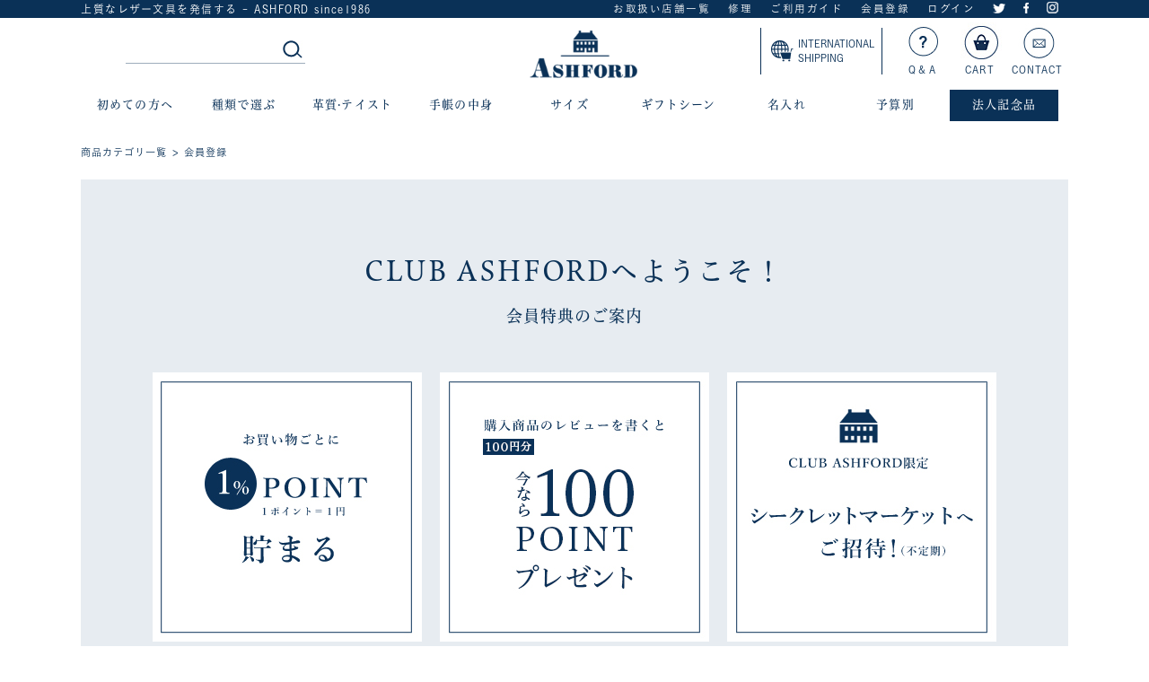

--- FILE ---
content_type: text/html;charset=Shift_JIS
request_url: https://www.ashford-style.com/fs/ashford/MemberEntryEdit.html
body_size: 8032
content:
<!DOCTYPE html PUBLIC "-//W3C//DTD XHTML 1.0 Transitional//EN" "http://www.w3.org/TR/xhtml1/DTD/xhtml1-transitional.dtd">
<html lang="ja">
<head>
<meta http-equiv="Content-Language" content="ja" />
<meta http-equiv="Content-Type" content="text/html; charset=Shift_JIS" />
<meta http-equiv="Pragma" content="no-cache" />
<meta http-equiv="cache-control" content="no-cache" />
<meta http-equiv="Expires" content="Thu, 01 Dec 1994 16:00:00 GMT" />
<title>ASHFORD - 新規会員登録</title>
<link rel="stylesheet" type="text/css" href="/shop/css/r_system_preset.css?v3.24.0" />
<link rel="stylesheet" type="text/css" href="/shop/item/ashford/design/template04/css/system_DesignSettings.css" />
<link rel="stylesheet" type="text/css" href="/shop/item/ashford/design/template04/css/system_SizeColorSettings.css" />
<link rel="stylesheet" type="text/css" href="/shop/item/ashford/design/template04/css/system_LayoutSettings01.css" />
<link rel="stylesheet" type="text/css" href="/shop/item/ashford/design/template04/css/original.css" />

<script type="text/javascript" src="/shop/js/jquery.js" charset="UTF-8"></script>
<script type="text/javascript" src="/shop/js/addressSearch.js" charset="UTF-8"></script>
<script type="text/javascript" src="/shop/js/jquery.validate.js" charset="UTF-8"></script>
<script type="text/javascript" src="/shop/js/fs2-jquery-ui.js" charset="UTF-8"></script>
<script type="text/javascript" src="/shop/js/fassist.js?v3.24.0" charset="UTF-8"></script>
<script type="text/javascript">
(function($) {$(function() {var fassist=$('#form').fassist({"rules" : {"lastName" : {"required" : true},"firstName" : {"required" : true},"lastNameKana" : {"required" : true,"furigana" : true},"firstNameKana" : {"required" : true,"furigana" : true},"email" : {"required" : true,"mail_noCommaInDomain" : true,"mail_validCharacters" : true,"mail_hasAt" : true,"mail_hasLocalPart" : true,"mail_hasDomain" : true,"mail_noMultipleAts" : true,"mail_hasDot" : true,"mail_validDomain" : true,"mail_hasTextAfterDot" : true},"emailConfirmation" : {"required" : true,"equalTo" : "#fs2_email"},"password" : {"required" : true,"passwordChar" : true,"minlength" : 6},"passwordConfirmation" : {"required" : true,"equalTo" : "#fs2_password"},"zipCodeFront" : {"required" : true,"number" : true,"exactlength" : 3},"zipCodeBack" : {"required" : true,"number" : true,"exactlength" : 4},"prefecture" : {"requiredselect" : true},"addressLine1" : {"required" : true},"addressLine2" : {"required" : true},"phoneNumberPublic" : {"grouprequired" : "#fs2_phoneNumberPublic,#fs2_phoneNumberLocal,#fs2_phoneNumberMember","phone_validCharacters" : "#fs2_phoneNumberPublic,#fs2_phoneNumberLocal,#fs2_phoneNumberMember","minlengthtotal" : [10,"#fs2_phoneNumberPublic,#fs2_phoneNumberLocal,#fs2_phoneNumberMember"],"maxlengthtotal" : [11,"#fs2_phoneNumberPublic,#fs2_phoneNumberLocal,#fs2_phoneNumberMember"],"allrequired" : "#fs2_phoneNumberPublic,#fs2_phoneNumberLocal,#fs2_phoneNumberMember"},"phoneNumberLocal" : {"grouprequired" : "#fs2_phoneNumberPublic,#fs2_phoneNumberLocal,#fs2_phoneNumberMember","phone_validCharacters" : "#fs2_phoneNumberPublic,#fs2_phoneNumberLocal,#fs2_phoneNumberMember","minlengthtotal" : [10,"#fs2_phoneNumberPublic,#fs2_phoneNumberLocal,#fs2_phoneNumberMember"],"maxlengthtotal" : [11,"#fs2_phoneNumberPublic,#fs2_phoneNumberLocal,#fs2_phoneNumberMember"],"allrequired" : "#fs2_phoneNumberPublic,#fs2_phoneNumberLocal,#fs2_phoneNumberMember"},"phoneNumberMember" : {"grouprequired" : "#fs2_phoneNumberPublic,#fs2_phoneNumberLocal,#fs2_phoneNumberMember","phone_validCharacters" : "#fs2_phoneNumberPublic,#fs2_phoneNumberLocal,#fs2_phoneNumberMember","minlengthtotal" : [10,"#fs2_phoneNumberPublic,#fs2_phoneNumberLocal,#fs2_phoneNumberMember"],"maxlengthtotal" : [11,"#fs2_phoneNumberPublic,#fs2_phoneNumberLocal,#fs2_phoneNumberMember"],"allrequired" : "#fs2_phoneNumberPublic,#fs2_phoneNumberLocal,#fs2_phoneNumberMember"},"gender" : {"requiredselect" : true},"newsletter" : {"requiredselect" : true}},"messagePlacement" : {"lastName" : {"after" : "#fs2_firstName"},"lastNameKana" : {"after" : "#fs2_firstNameKana"},"emailConfirmation" : {"after" : "#fs2_emailConfirmationLabel"},"passwordConfirmation" : {"after" : function(element) { return element.parent(); }},"zipCodeFront" : {"after" : "#fs2_addressSearch"},"zipCodeBack" : {"after" : "#fs2_addressSearch"},"phoneNumberPublic" : {"after" : "#fs2_phoneNumberMember"},"phoneNumberLocal" : {"after" : "#fs2_phoneNumberMember"},"phoneNumberMember" : {"after" : "#fs2_phoneNumberMember"},"gender" : {"after" : function(element) { return $('#fs2_gender-female').parent(); }},"newsletter" : {"after" : function(element) { return $('#fs2_newsletter-no').parent(); }}},"multiFields" : {"name" : ["fs2_lastName","fs2_firstName"],"furigana" : ["fs2_lastNameKana","fs2_firstNameKana"],"zipcode" : ["fs2_zipCodeFront","fs2_zipCodeBack"]},"addressSearch" : {"search" : {"zipFront" : "#fs2_zipCodeFront","zipBack" : "#fs2_zipCodeBack","prefecture" : "#fs2_prefecture","address1" : "#fs2_addressLine1","showList" : 4}},"groups" : {"phoneNumber" : "phoneNumberPublic phoneNumberLocal phoneNumberMember"}});
});})(jQuery);
</script>



<script type="text/javascript" src="/shop/js/futureshop2.js"></script>


<!-- Google tag (gtag.js) -->
<script async src="https://www.googletagmanager.com/gtag/js?id=G-YHLQR4BTZS"></script>
<script>
  window.dataLayer = window.dataLayer || [];
  function gtag(){dataLayer.push(arguments);}
  gtag('js', new Date());

  gtag('config', 'G-YHLQR4BTZS');
</script>
<!-- Google Tag Manager -->
<script>(function(w,d,s,l,i){w[l]=w[l]||[];w[l].push({'gtm.start':
new Date().getTime(),event:'gtm.js'});var f=d.getElementsByTagName(s)[0],
j=d.createElement(s),dl=l!='dataLayer'?'&l='+l:'';j.async=true;j.src=
'https://www.googletagmanager.com/gtm.js?id='+i+dl;f.parentNode.insertBefore(j,f);
})(window,document,'script','dataLayer','GTM-N5C8J89');</script>
<!-- End Google Tag Manager -->

<script> 
(function(w,d,s,c,i){w[c]=w[c]||{};w[c].trackingId=i; 
var f=d.getElementsByTagName(s)[0],j=d.createElement(s);j.async=true; 
j.src='//cdn.contx.net/collect.js';f.parentNode.insertBefore(j,f); 
})(window,document,'script','contx','CTX-x-HAokYRKg'); 
</script> 

</head>

<body id="FS2_body_Member" class="FS2_body_Member_MemberEntryEdit" xmlns:fb="http://ogp.me/ns/fb#">




<div class="layout_body">
<div class="layout_header"><!-- Google Tag Manager (noscript) -->
<noscript></noscript>
  <!-- End Google Tag Manager (noscript) -->
  
  <link rel="stylesheet" href="/css/style_no_js.css" />
  <link rel="stylesheet" href="/css/top_no_js.css">
  
  <link rel="shortcut icon" href="/images/favicon.ico">
  <script type="text/javascript" src="//typesquare.com/accessor/script/typesquare.js?5ac6fa83a2bc4770917d2777ac1e02ec" charset="utf-8"></script>
  
  <!--[if lt IE 9]><![endif]-->
  
  
  
  
  <!--<link rel="stylesheet" type="text/css" href="/css/slider-pro.min.css">-->
  
    <header class="siteHeader">
      <nav class="topNav">
        <div class="topNav-inner">
          <p>上質なレザー文具を発信する - ASHFORD since1986</p>
          <ul>
            <li><a href="/fs/ashford/c/shop">お取扱い店舗一覧</a></li>
            <li><a href="/fs/ashford/c/care">修理</a></li>
            <li><a href="/fs/ashford/c/guide">ご利用ガイド</a></li>
            <li><a href="https://www.ashford-style.com/fs/ashford/MemberEntryEdit.html">会員登録</a></li>
            <li><a href="https://www.ashford-style.com/fs/ashford/MyPageTop.html">ログイン</a></li>
            <li><a href="https://twitter.com/ASHFORD_1986"><img src="/images/icon_twitter.png" alt="Twitter"></a></li>
            <li><a href="https://www.facebook.com/Ashfordstyle/"><img src="/images/icon_facebook.png" alt="facebook"></a></li>
            <li><a href="https://www.instagram.com/ashford_since_1986"><img src="/images/icon_insta.png" alt="Instagram"></a></li>
            <!--<li><a href="https://www.ashford-style.com/fs/ashford/ShoppingCart.html"><img src="/images/icon_cart.png" alt="cart"></a></li>-->
          </ul>
        </div>
      </nav>
      <!-- /topNav -->
      <div class="header-inner">
  
        <div class="search">
          <dl>
            <dd>
              <form id="searchform2" action="https://www.ashford-style.com/fs/ashford/GoodsSearchList.html" method="get">
                <input type="text" name="keyword" id="keywords2" size="35" maxlength="300" style=border:none placeholder="">
                <input type="image" name="submit" alt="検索する" src="/images/shbtn1.jpg" id="searchBtn2" />
              </form>
            </dd>
          </dl>
        </div>
  
        <h1 class="logo"><a href="https://www.ashford-style.com/"><img src="/images/logo.png" alt="システム手帳・革小物ならアシュフォード" width="120"/></a></h1>
  
          <ul class="otherStores">
             <li class="global"><a href="https://www.ashford-style.com/fs/ashford/c/oversea"><img
                            src="https://www.ashford-style.com/0511/pc/top/images/icon_global.png"
                            alt=""><span>INTERNATIONAL <br>SHIPPING</span></a></li>
          <!--<li><a href="https://www.ashford-style.com/ash/"><img src="/images/icon_maga.jpg" alt="">マガジン</a></li>-->
          <li><a href="/fs/ashford/c/qa"><img src="/images/icon_qa.jpg" alt="">Q＆A</a></li>
                                  <li><a href="https://www.ashford-style.com/fs/ashford/ShoppingCart.html"><img src="/images/icon_cart02.jpg" alt="">CART</a></li>
          <li><a href="/fs/ashford/c/contact"><img src="/images/icon_mail.jpg" alt="">CONTACT</a></li>
        </ul>
      </div>
      <!--/header-inner-->
  
  
      <nav id="dd-full">
        <ul class="header__menu">
          <li class="mega__menu typesquare_option">初めての方へ
            <ul class="mega__menu-second">
              <li>
                <div>
                  <img src="/images/gn_beginner.jpg">
                  <div class="gnsvtt">
                                      <p class="gnsvtt1"><a href="/fs/ashford/c/beginners1">初めての方へ</a></p>
                                      <p class="gnsvtt1"><a href="/fs/ashford/c/history">アシュフォードとは</a></p>
                                      <p class="gnsvtt1"><a href="/fs/ashford/c/about">システム手帳の基礎知識</a></p>
                                      
                  </div>
                  <div class="gnsvtt">
                                      <p class="gnsvtt1"><a href="/fs/ashford/c/guide">ご利用ガイド</a></p>
                                      <!--<p class="gnsvtt1"><a href="https://www.ashford-style.com/fs/ashford/0001">システム手帳 初めてセット</a></p>-->
                                      <p class="gnsvtt1"><a href="https://www.ashford-style.com/fs/ashford/c/kawa">革について</a></p>
                                      <p class="gnsvtt1"><a href="https://www.ashford-style.com/fs/ashford/MemberEntryEdit.html">CLUB ASHFORDへようこそ</a></p>
                  </div>
                </div>
              </li>
            </ul>
          </li>
          <li class="mega__menu typesquare_option">種類で選ぶ
            <ul class="mega__menu-second">
              <li>
                <div>
                  <img src="/images/gn_type.jpg">
                  <div class="gnsvtt">
                                      <p class="gnsvtt1"><a href="/fs/ashford/c/jacket">手帳</a></p>
                                      <p class="gnsvtt1"><a href="/fs/ashford/c/leather_jitter">ジョッター</a></p>
                                      <p class="gnsvtt1"><a href="/fs/ashford/c/leather_pencilcase">ペンケース</a></p>
                                      <p class="gnsvtt1"><a href="https://www.ashford-style.com/fs/ashford/c/leather_pouch">ケース、ポーチ</a></p>
                                      <p class="gnsvtt1"><a href="https://www.ashford-style.com/fs/ashford/c/forstock">保存バインダー</a></p>
                 
                  </div>
                  <div class="gnsvtt">
                                      <p class="gnsvtt1"><a href="/fs/ashford/c/leather_cardholder">名刺入れ</a></p>
                                      <p class="gnsvtt1"><a href="/fs/ashford/c/leather_passcase">パスケース</a></p>
                                      <p class="gnsvtt1"><a href="/fs/ashford/c/leather_idholder">ＩＤカードホルダー</a></p>
                                      <p class="gnsvtt1"><a href="/fs/ashford/c/leather_bookcover">ブックカバー</a></p>
                                      <p class="gnsvtt1"><a href="https://www.ashford-style.com/fs/ashford/c/allpanch">穴あけパンチ</a></p>
                  </div>
                  <div class="gnsvtt">
                                      <p class="gnsvtt1"><a href="/fs/ashford/c/diary">手帳カバー</a></p>
                                      <p class="gnsvtt1"><a href="/fs/ashford/c/leather_wallet">財布</a></p>
                                      <p class="gnsvtt1"><a href="/fs/ashford/c/leather_keycase">キーケース</a></p>
                                      <p class="gnsvtt1"><a href="https://www.ashford-style.com/fs/ashford/c/leathercare">レザーケア商品</a></p>
                                      <p class="gnsvtt1"><a href="/fs/ashford/c/sidetool">その他</a></p>
                  </div>
                </div>
              </li>
            </ul>
          </li>
  
          <li class="mega__menu">革質&#183;テイスト
            <ul class="mega__menu-second">
              <li>
                <div>
                  <img src="/images/gn_taste.jpg">
                  <div class="gnsvtt">
                    <p class="gnsvtt1"><a href="/fs/ashford/c/taste">テイストで選ぶ</a></p>
                    <p class="gnsvtt1"><a href="/fs/ashford/c/leather_texture">革質で選ぶ</a></p>
                  </div>
                </div>
              </li>
            </ul>
          </li>
  
          <li class="mega__menu">手帳の中身
            <ul class="mega__menu-second">
              <li>
                <div>
                  <img src="/images/gn_nakami.jpg">
                  <div class="gnsvtt">
                    <p class="gnsvtt1"><a href="/fs/ashford/c/refillcontents1">メモの名人</a></p>
                    <p class="gnsvtt1"><a href="/fs/ashford/c/refillcontents2">スケジュールの達人</a></p>
                    <p class="gnsvtt1"><a href="/fs/ashford/c/refillcontents3">大事な情報の記録</a></p>
                  </div>
                  <div class="gnsvtt">
                    <p class="gnsvtt1"><a href="/fs/ashford/c/refillcontents4">見つけやすくします</a></p>
                    <p class="gnsvtt1"><a href="/fs/ashford/c/refillcontents5">楽しい収納</a></p>
                    <p class="gnsvtt1"><a href="/fs/ashford/c/refillcontents6">見えるか作戦</a></p>
                  </div>
                  <div class="gnsvtt">
                    <p class="gnsvtt1"><a href="/fs/ashford/c/refillcontents7">リフィルの穴対策</a></p>
                    <div class="diary-size">
                      <p class="diaryttl"><a href="/fs/ashford/c/refill_2018diary">2026ダイアリー<br>8/5 Tue 18時~販売開始</a></p>
                      <p class="gnsvtt1"><a href="/fs/ashford/c/re18diary_micro5">&#183; MICRO5</a></p>
                      <p class="gnsvtt1"><a href="/fs/ashford/c/re18diary_m6">&#183; MINI6</a></p>
                      <p class="gnsvtt1"><a href="/fs/ashford/c/re18diary_b">&#183; BIBLE</a></p>
                      <p class="gnsvtt1"><a href="/fs/ashford/c/re18diary_hbwa5">&#183; HB×WA5</a></p>
                      <p class="gnsvtt1"><a href="/fs/ashford/c/re18diary_a5">&#183; A5</a></p>
                    </div>
                    <!--diary-size-->
                  </div>
                </div>
              </li>
            </ul>
          </li>
  
          <li class="mega__menu">サイズ
            <ul class="mega__menu-second">
              <li>
                <div>
                  <div class="gnsvtta">
                    <p class="gnsvtt1">手帳</p>
                    <p class="gnsvtt1 indent"><a href="/fs/ashford/c/jacket_size_micro5">MICRO5（手のひらサイズ）</a></p>
                    <p class="gnsvtt1 indent"><a href="/fs/ashford/c/jt_size_micro6">MINI6（ハガキサイズ）</a></p>
                    <p class="gnsvtt1 indent"><a href="/fs/ashford/c/jt_size_bible">BIBLE（聖書サイズ）</a></p>
                    <p class="gnsvtt1 indent"><a href="/fs/ashford/c/jt_sizehbwa5_">HB×WA5（正方形サイズ）</a></p>
                    <p class="gnsvtt1 indent"><a href="/fs/ashford/c/jt_size_a5">A5</a></p>
                  </div>
                  <div class="gnsvtta">
                    <p class="gnsvtt1">手帳の中身</p>
                    <p class="gnsvtt1 indent"><a href="/fs/ashford/c/refillcontents_m5">MICRO5</a></p>
                    <p class="gnsvtt1 indent"><a href="/fs/ashford/c/refillcontents_m6">MINI6</a></p>
                    <p class="gnsvtt1 indent"><a href="/fs/ashford/c/refillcontents_bb">BIBLE</a></p>
                    <p class="gnsvtt1 indent"><a href="/fs/ashford/c/refillcontents_hw">HB×WA5</a></p>
                    <p class="gnsvtt1 indent"><a href="/fs/ashford/c/refillcontents_a5">A5</a></p>
                  </div>
                  <div class="gnsvtta size01">
                    <p class="gnsvtt1">手帳カバー</p>
                    <p class="gnsvtt1 indent"><a href="/fs/ashford/c/diary__size_s">Ｓサイズ</a></p>
                    <p class="gnsvtt1 indent"><a href="/fs/ashford/c/diary__size_l">Ｌサイズ</a></p>
                    <p class="gnsvtt1 indent"><a href="/fs/ashford/c/diary__size_b6">Ｂ６サイズ</a></p>
                    <p class="gnsvtt1 indent"><a href="/fs/ashford/c/diary__size_a5">Ａ５サイズ</a></p>
                    <p class="gnsvtt1 indent"><a href="/fs/ashford/c/diary__size_b5">Ｂ５サイズ</a></p>
                  </div>
                  <div class="gnsvtta size01">
                    <p class="gnsvtt1">ブックカバー</p>
                    <p class="gnsvtt1 indent"><a href="/fs/ashford/c/leather_bookcover_bu">文庫サイズ</a></p>
                    <p class="gnsvtt1 indent"><a href="/fs/ashford/c/leather_bookcover_si">新書サイズ</a></p>
                    <p class="gnsvtt1 indent"><a href="/fs/ashford/c/leather_bookcover_46">四六サイズ</a></p>
                  </div>
                  <div class="gnsvtta size01">
                    <p class="gnsvtt1">ジョッター</p>
                    <p class="gnsvtt1 indent"><a href="/fs/ashford/c/leather_jitter_s">Ｓサイズ</a></p>
                    <p class="gnsvtt1 indent"><a href="/fs/ashford/c/leather_jitter_l">Ｌサイズ</a></p>
                    <p class="gnsvtt1 indent"><a href="/fs/ashford/c/leather_jitter_a5">Ａ５サイズ</a></p>
                    <p class="gnsvtt1 indent"><a href="/fs/ashford/c/leather_jitter_a4">Ａ４サイズ</a></p>
                  </div>
                </div>
              </li>
            </ul>
          </li>
  
  
          <li class="mega__menu">ギフトシーン
            <ul class="mega__menu-second">
              <li>
                <div>
                  <img src="/images/gn_gift.jpg">
                  <div class="gnsvtt">
                    <p class="gnsvtt1"><a href="/fs/ashford/c/gift1">夫へ</a></p>
                    <p class="gnsvtt1"><a href="/fs/ashford/c/gift2">父へ</a></p>
                    <p class="gnsvtt1"><a href="/fs/ashford/c/gift3">息子へ</a></p>
                  </div>
                  <div class="gnsvtt">
                    <p class="gnsvtt1"><a href="/fs/ashford/c/gift4">女性へ</a></p>
                    <p class="gnsvtt1"><a href="/fs/ashford/c/gift5">友人へ</a></p>
                    <p class="gnsvtt1"><a href="/fs/ashford/c/gift6">仕事仲間へ</a></p>
                  </div>
                  <div class="gnsvtt">
                    <p class="gnsvtt1"><a href="/fs/ashford/c/gift9">革婚式</a></p>
                    <p class="gnsvtt1"><a href="/fs/ashford/c/gift10">ちょっとしたギフトに</a></p>
                    <p class="gnsvtt1"><a href="https://www.ashford-style.com/fs/ashford/c/wrapping">ラッピング</a></p>
                  </div>
                </div>
              </li>
            </ul>
          </li>
  
          <li class="mega__menu">名入れ
            <ul class="mega__menu-second">
              <li>
                <div>
                  <img src="/images/gn_naire.jpg">
                  <div class="gnsvtt">
                    <p class="gnsvtt1"><a href="/fs/ashford/c/naire">名入れについて</a></p>
                  </div>
  
                </div>
              </li>
            </ul>
          </li>
  
          <li class="mega__menu">予算別
            <ul class="mega__menu-second">
              <li>
                <div>
                  <img src="/images/gn_color.jpg">
  
                  <div class="gnsvtt">
                    <p class="gnsvtt1">予算別</p>
                    <p class="gnsvtt1 indent"><a href="/fs/ashford/c/price5500">￥2,500～5,500</a></p>
                    <p class="gnsvtt1 indent"><a href="/fs/ashford/c/price11000">￥6,000～11,000</a></p>
                    <p class="gnsvtt1 indent"><a href="/fs/ashford/c/price22000">￥12,000～22,000</a></p>
                    <p class="gnsvtt1 indent"><a href="/fs/ashford/c/price23000ov">￥23,000 以上</a></p>
                  </div>
                </div>
              </li>
            </ul>
          </li>
  
          <li class="mega__menu pointbg">法人記念品
            <ul class="mega__menu-second">
              <li>
                <div>
                  <img src="/images/gn_houjin.jpg">
                  <div class="gnsvtt">
                    <p class="gnsvtt1"><a href="/fs/ashford/c/houjin">法人記念品のご案内</a></p>
                  </div>
                  <div class="gnsvtt">
                    <p class="gnsvtt1"><a href="/fs/ashford/c/houjin_naire">法人名入れ</a></p>
                  </div>
                  <div class="gnsvtt">
                    <p class="gnsvtt1"><a href="/fs/ashford/c/estimate">お見積り</a></p>
                  </div>
                </div>
              </li>
            </ul>
  
          </li>
  
        </ul>
        <!-- /#dd-full -->
      </nav>
    </header>
    <!-- /siteHeader --></div>

<table border="0" cellspacing="0" cellpadding="0" class="layout_table">
<tr>
<td class="layout_menu"></td>
<td class="layout_content">
<div class="system_content">
<p class="pan FS2_breadcrumbs">
<a href="https://www.ashford-style.com/">商品カテゴリ一覧</a> &gt; 会員登録
</p>

<div class="user_content FS2_upper_comment"><link rel="stylesheet" href="/css/style01.css">
<link rel="stylesheet" href="/css/member.css">
<script type="text/javascript" src="//typesquare.com/accessor/script/typesquare.js?5ac6fa83a2bc4770917d2777ac1e02ec" charset="utf-8"></script>

    <div style="width: 1100px; margin: 0 auto;">
    </div>

    <div id="container-member">
        <seciton class="cate-intro">
            <h1 class="maB20">CLUB ASHFORDへようこそ！</h1>
            <p class="maB20">会員特典のご案内</p>
        </seciton><!--/naire-ttle-->

        <div class="member-inner">
            <ul class="tokuten clearfix">
                <li><img src="/images/tokuten/bnr_toku01.jpg"></li>
                <li><img src="/images/tokuten/bnr_toku02_2.jpg"></li>
                <li><img src="/images/tokuten/bnr_toku03.jpg"></li>
                <li><img src="/images/tokuten/bnr_toku04.jpg"></li>
                <li><img src="/images/tokuten/bnr_toku05.jpg"></li>
                <li><img src="/images/tokuten/bnr_toku06.jpg"></li>
            </ul>
        </div><!--/member-inner-->

　　<!--<div class="registration">
            <h2>簡単会員登録</h2>
            <p>下記の内容をご入力の上、確認ボタンまでお進みください。</p>

        </div>--><!--/registration-->
    </div><!--/container-->
<p></p></div>
<h2 class="pageTitle">会員登録</h2>

<form action="MemberEntryEdit.html" method="post" name="form" id="form">
<input border="0" id="submit" type="image" name="dummySubmit" value="" onClick="return false;" class="dummySubmit" src="/shop/img/1px_permeation.gif" />






<p>下記の内容をご入力の上、お進みください。</p>
<div class="inputTableArea">
<table border="0" cellspacing="0" cellpadding="0" class="userTable_01">

<tr>
<th width="30%" colspan="2" align="right" scope="row">氏名</th>
<th width="24" align="center" scope="row"><img src="/shop/img/icon/icon_require.gif" alt="必須" width="24" height="11" /></th>
<td>
	<input type="text" name="lastName" value="" id="fs2_lastName" class="fs2_required" maxlength="100" size="20" /> 
	<input type="text" name="firstName" value="" id="fs2_firstName" class="fs2_required" maxlength="100" size="20" />
	</td>
</tr>
<tr>
<th width="30%" colspan="2" align="right" scope="row">氏名（フリガナ）</th>
<th width="24" align="center" scope="row"><img src="/shop/img/icon/icon_require.gif" alt="必須" width="24" height="11" /></th>
<td>
	<input type="text" name="lastNameKana" value="" id="fs2_lastNameKana" class="fs2_required" maxlength="100" size="20" /> 
	<input type="text" name="firstNameKana" value="" id="fs2_firstNameKana" class="fs2_required" maxlength="100" size="20" />
	</td>
</tr>
<tr>
<th width="30%" colspan="2" align="right" scope="row">Ｅメールアドレス</th>
<th width="24" align="center" scope="row"><img src="/shop/img/icon/icon_require.gif" alt="必須" width="24" height="11" /></th>
<td>
	<input type="email" name="email" value="" id="fs2_email" class="fs2_required" size="50" maxlength="200" /><br />
	<input type="email" name="emailConfirmation" value="" id="fs2_emailConfirmation" class="fs2_required" size="50" maxlength="200" /><span id="fs2_emailConfirmationLabel">（再入力）</span>
	</td>
</tr>
<tr>
<th width="30%" colspan="2" align="right" scope="row">パスワード</th>
<th width="24" align="center" scope="row"><img src="/shop/img/icon/icon_require.gif" alt="必須" width="24" height="11" /></th>
<td><span class="FS2_pass_input"><input type="password" name="password" value="" id="fs2_password" maxlength="30" class="fs2_required" /><br />
<input type="password" name="passwordConfirmation" value="" id="fs2_passwordConfirmation" maxlength="30" class="fs2_required" />（再入力）</span></td>
</tr>
<tr>
<th width="30%" colspan="2" align="right" scope="row">郵便番号</th>
<th width="24" align="center" scope="row"><img src="/shop/img/icon/icon_require.gif" alt="必須" width="24" height="11" /></th>
<td>
	<input type="tel" name="zipCodeFront" value="" id="fs2_zipCodeFront" class="fs2_required" maxlength="3" size="4" />-<input type="tel" name="zipCodeBack" value="" id="fs2_zipCodeBack" class="fs2_required" maxlength="4" size="5" />
	<input type="button" name="addressSearch" id="fs2_addressSearch" value="住所検索" class="FS2_AddressSearchButton" />
	</td>
</tr>
<tr>
<th width="30%" colspan="2" align="right" scope="row">都道府県</th>
<th width="24" align="center" scope="row"><img src="/shop/img/icon/icon_require.gif" alt="必須" width="24" height="11" /></th>
<td><select name="prefecture" id="fs2_prefecture" class="fs2_required">
<option value="">選択してください</option>
<option value="00101">北海道</option>
<option value="00202">青森県</option>
<option value="00203">秋田県</option>
<option value="00204">岩手県</option>
<option value="00305">宮城県</option>
<option value="00306">山形県</option>
<option value="00307">福島県</option>
<option value="00408">茨城県</option>
<option value="00409">栃木県</option>
<option value="00410">群馬県</option>
<option value="00411">埼玉県</option>
<option value="00412">千葉県</option>
<option value="00413">神奈川県</option>
<option value="00414">東京都</option>
<option value="00415">山梨県</option>
<option value="00516">新潟県</option>
<option value="00517">長野県</option>
<option value="00618">静岡県</option>
<option value="00619">愛知県</option>
<option value="00620">三重県</option>
<option value="00621">岐阜県</option>
<option value="00722">富山県</option>
<option value="00723">石川県</option>
<option value="00724">福井県</option>
<option value="00825">大阪府</option>
<option value="00826">京都府</option>
<option value="00827">滋賀県</option>
<option value="00828">奈良県</option>
<option value="00829">和歌山県</option>
<option value="00830">兵庫県</option>
<option value="00931">岡山県</option>
<option value="00932">広島県</option>
<option value="00933">山口県</option>
<option value="00934">鳥取県</option>
<option value="00935">島根県</option>
<option value="01036">香川県</option>
<option value="01037">徳島県</option>
<option value="01038">愛媛県</option>
<option value="01039">高知県</option>
<option value="01140">福岡県</option>
<option value="01141">佐賀県</option>
<option value="01142">長崎県</option>
<option value="01143">熊本県</option>
<option value="01144">大分県</option>
<option value="01145">宮崎県</option>
<option value="01146">鹿児島県</option>
<option value="01247">沖縄県</option>
<option value="01348">その他</option>
</select></td>
</tr>
<tr>
<th width="30%" colspan="2" align="right" scope="row">住所１（市区町村）</th>
<th width="24" align="center" scope="row"><img src="/shop/img/icon/icon_require.gif" alt="必須" width="24" height="11" /></th>
<td><input type="text" name="addressLine1" value="" id="fs2_addressLine1" class="fs2_required" size="50" maxlength="100" /></td>
</tr>
<tr>
<th width="30%" colspan="2" align="right" scope="row">住所２（番地）</th>
<th width="24" align="center" scope="row"><img src="/shop/img/icon/icon_require.gif" alt="必須" width="24" height="11" /></th>
<td>※16文字以内でお願いします。<br /><input type="text" name="addressLine2" value="" id="fs2_addressLine2" class="fs2_required" size="50" maxlength="100" /></td>
</tr>
<tr>
<th width="30%" colspan="2" align="right" scope="row">住所３（建物名）</th>
<th width="24" align="center" scope="row">&nbsp;</th>
<td>※建物名はこちらにご記入ください<br /><input type="text" name="addressLine3" value="" id="fs2_addressLine3" size="50" maxlength="100" /></td>
</tr>
<tr>
<th width="30%" colspan="2" align="right" scope="row">お電話番号</th>
<th width="24" align="center" scope="row"><img src="/shop/img/icon/icon_require.gif" alt="必須" width="24" height="11" /></th>
<td><input type="tel" name="phoneNumberPublic" value="" id="fs2_phoneNumberPublic" size="6" maxlength="5" class="fs2_required" />-<input type="tel" name="phoneNumberLocal" value="" id="fs2_phoneNumberLocal" size="6" maxlength="5" class="fs2_required" />-<input type="tel" name="phoneNumberMember" value="" id="fs2_phoneNumberMember" size="6" maxlength="5" class="fs2_required" /></td>
</tr>
<tr>
<th width="30%" colspan="2" align="right" scope="row">性別</th>
<th width="24" align="center" scope="row"><img src="/shop/img/icon/icon_require.gif" alt="必須" width="24" height="11" /></th>
<td><label for="fs2_gender-unspecified"><input type="radio" name="gender" id="fs2_gender-unspecified" class="fs2_required" value="00" checked="checked" />指定なし</label>
<label for="fs2_gender-male"><input type="radio" name="gender" id="fs2_gender-male" class="fs2_required" value="01" />男性</label>
<label for="fs2_gender-female"><input type="radio" name="gender" id="fs2_gender-female" class="fs2_required" value="02" />女性</label>
</td>
</tr>
<tr>
<th width="30%" colspan="2" align="right" scope="row">お得情報のメールレター</th>
<th width="24" align="center" scope="row"><img src="/shop/img/icon/icon_require.gif" alt="必須" width="24" height="11" /></th>
<td><link rel="stylesheet" type="text/css" href="https://www.ashford-style.com/css/signup.css" />
<div class="signup_bnr">
<seciton class="cate-intro">
<h1 class="maB20">【CLUB ASHFORD メールレター購読】</h1>
<p class="maB20">限定コンテンツが満載！</p>
</seciton>
<ul class="signup_bnr_wrap">
<li><img src="/images/tokuten/signup_bnr_01.jpg" alt="" class="pc"><img src="/images/tokuten/signup_bnr_sp_01.jpg" alt="" class="sp"></li>
<li><img src="/images/tokuten/signup_bnr_02.jpg" alt="" class="pc"><img src="/images/tokuten/signup_bnr_sp_02.jpg" alt="" class="sp"></li>
<li><img src="/images/tokuten/signup_bnr_03.jpg" alt="" class="pc"><img src="/images/tokuten/signup_bnr_sp_03.jpg" alt="" class="sp"></li>
</ul>
</div><br /><label for="fs2_newsletter-yes"><input type="radio" name="newsletter" id="fs2_newsletter-yes" class="fs2_required" value="01" checked="checked" />可</label>
<label for="fs2_newsletter-no"><input type="radio" name="newsletter" id="fs2_newsletter-no" class="fs2_required" value="02" />否</label>
</td>
</tr>
</table>
</div>
<div class="FS2_privacyPageLink_container" >
<label for="privacyAgree"><input type="checkbox" id="privacyAgree" name="privacyAgree" />個人情報保護方針に同意する</label>　<a href="javascript:window.open('https://www.ashford-style.com/fs/ashford/PrivacyPolicy.html', 'PrivacyPolicy', 'resizable,scrollbars=yes').focus();" class="FS_privacyPageLink">※個人情報保護方針（必ずお読みください）</a>
</div>



<div class="FS2_bottom_btn_center_1">
<input type="image" src="/shop/item/ashford/design/template04/btn/ConfirmButton.gif" id="submit_1" alt="確認" border="0" name="confirm" onClick="return canSubmit();" />
</div><input type="hidden" name="fstoken" value="KuW3bYTvyIKZ" /></form>
</div>
</td>
</tr>
</table>

<div class="layout_footer"><style>
.fomori{font-family: "ヒラギノUD明朝 W4 JIS2004", "Hiragino UD Serif W4 JIS2004" ;}
</style>

		<footer>

			<section class="siteFooter">
				<div class="informationOuter">
					<h2 class="title"><img src="/images/footer_logo.png"></h2>
					<section class="information">
						<p>follow us!</p>
						<ul>
							<li><a href="https://www.facebook.com/Ashfordstyle/"><img src="/images/footer_icon_01.png" alt="Facebook"></a></li>
							<li><a href="https://www.instagram.com/ashford_since_1986"><img src="/images/footer_icon_04.png" alt="Instagram"></a></li>
							<li><a href="https://twitter.com/ASHFORD_1986"><img src="/images/footer_icon_02.png" alt="Twitter"></a></li>
							<li><a href="https://www.ashford-style.com/fs/ashford/c/contact"><img src="/images/footer_icon_03.png" alt="mail"></a></li>
						</ul>
					</section>
					<!--information-->
				</div>
				<section class="link">
					<h3 class="title fomori">■初めての方へ</h3>
					<ul>
						<li><a href="/fs/ashford/c/history">アシュフォードとは</a></li>
						<li><a href="/fs/ashford/c/chart">システム手帳の選び方</a></li>
						<li><a href="/fs/ashford/c/guide">ご利用ガイド</a></li>
						<li><a href="https://www.ashford-style.com/fs/ashford/MemberEntryEdit.html">会員サービス</a></li>
					</ul>
				</section>

				<section class="link">
					<h3 class="title">■商品のご案内</h3>
					<ul>
						<li><a href="/fs/ashford/c/jacket">手帳</a></li>
						<li><a href="/fs/ashford/c/refill">手帳の中身</a></li>
						<li><a href="/fs/ashford/c/leather_jitter">ジョッター</a></li>
						<li><a href="/fs/ashford/c/leather_pencilcase">ペンケース</a></li>
						<li><a href="/fs/ashford/c/leather_cardholder">名刺入れ</a></li>
						<li><a href="/fs/ashford/c/leather_passcase">パスケース</a></li>
						<li><a href="/fs/ashford/c/leather_idholder">IDカードホルダー</a></li>
						<li><a href="/fs/ashford/c/leather_bookcover">ブックカバー</a></li>
						<li><a href="/fs/ashford/c/diary">手帳カバー</a></li>
						<li><a href="/fs/ashford/c/leather_wallet">財布</a></li>
						<li><a href="/fs/ashford/c/leather_keycase">キーケース</a></li>
<li><a href="/fs/ashford/c/sidetool">その他</a></li>
					</ul>
				</section>

				<section class="link">
					<h3 class="title fomori">■目的別INDEX</h3>
					<ul>
						<li><a href="/fs/ashford/c/taste">テイストで選ぶ</a></li>
						<li><a href="/fs/ashford/c/jacket_size">サイズで選ぶ</a></li>
						<li><a href="/fs/ashford/c/leather_texture">革の質感で選ぶ</a></li>
						<li><a href="/fs/ashford/c/jacket_series">シリーズで選ぶ</a></li>
						<li><a href="/fs/ashford/c/gift">贈る相手別に選ぶ</a></li>
						<li><a href="/fs/ashford/c/naire">名入れについて</a></li>
						<li><a href="/fs/ashford/c/houjin">法人記念品</a></li>
					</ul>
				</section>

				<section class="link">
					<h3 class="title fomori">■へルプ＆ガイド</h3>
					<ul>
						<li><a href="/fs/ashford/c/qa">よくある質問</a></li>
						<li><a href="/fs/ashford/c/guide#guideC">配達日のご案内</a></li>
						<li><a href="/fs/ashford/c/guide#guideC">送料について</a></li>
						<li><a href="/fs/ashford/c/guide#guideB">お支払い方法について</a></li>
						<li><a href="/fs/ashford/c/guide#guideD">キャンセル・返品について</a></li>
						<li><a href="/fs/ashford/c/guide#guideH">修理について</a></li>
						<!--<li><a href="/fs/ashford/c/guide">ご利用環境について</a></li>-->
					</ul>
				</section>
			</section>

			<div class="signature">
				<ul>
					<li><a href="https://www.ashford-style.com/ash/">手帳マガジン</a></li>
					<li><a href="https://www.ashford-style.com/fs/ashford/c/profile">会社概要</a></li>
					<li><a href="https://www.ashford-style.com/fs/ashford/BusinessDeal.html">特定商取引</a></li>
					<li><a href="https://www.ashford-style.com/fs/ashford/PrivacyPolicy.html">プライバシーポリシー</a></li>
					<li><a href="/fs/ashford/c/shop">お取扱い店舗一覧</a></li>
					<li><a href="https://www.ashford-style.com/fs/ashford/c/contact">お問い合わせ</a></li>
				</ul>
				<p style="font-size: 80%;text-align: center;margin: 50px auto 20px auto;">
  				当サイトの掲載内容、テキスト、画像などの無断複製、転載、第三者への譲渡等を行うことを固く禁じます。 権利者の許可なく複製、転用することは法律で禁止されています。<br>
          We strictly prohibits the unauthorized duplication and reproduction of the images and contents of this website, and their transfer to a third party.
				</p>
				<small class="copyright">Copyright&copy;  ASHFORD Co.,Ltd. All Rights Reserved.</small>
			</div>
		</footer>
<script>
  // document全体で右クリックを禁止
  document.oncontextmenu = function () {return false;}
</script></div>

</div>



<!-- WorldShopping Checkout -->

<!-- End WorldShopping Checkout --></body>
</html>

--- FILE ---
content_type: text/css
request_url: https://www.ashford-style.com/css/style_no_js.css
body_size: 2544
content:
@charset "UTF-8";


/* reset
------------------------------------------ */

html,
body,
div,
h1,
h2,
h3,
h4,
h5,
h6,
p,
blockquote,
q,
pre,
table,
caption,
colgroup,
col,
tbody,
thead,
tfoot,
tr,
th,
td,
ul,
ol,
li,
dl,
dt,
dd,
form,
fieldset,
legend,
label,
span,
a,
img,
em,
ins,
del,
cite,
abbr,
sup,
sub,
dfn,
code,
var,
samp,
kbd,
object,
script,
noscript,
style,
iframe,
embed,
param,
map,
area,
menu,
hr,
address,
small,
strong,
i,
b,
article,
aside,
figure,
footer,
header,
hgroup,
nav,
section,
figcaption,
time,
video,
audio,
mark,
ruby,
rt,
rp,
bdo,
source,
canvas,
details,
summary,
command,
datalist,
keygen,
output,
progress,
meter,
main {
    margin: 0;
    padding: 0;
    font-size: 100%;
    font-weight: normal;
}

address,
article,
aside,
figure,
figcaption,
footer,
header,
hgroup,
hr,
legend,
menu,
nav,
section,
summary {
    display: block;
}

li {
    list-style-type: none;
}

a img {
    border: none;
	transition: none;
}

img {
    vertical-align: bottom;
}

address {
    font-style: normal;
}

[hidden] {
    display: none;
}

.hidden {
    position: absolute;
    width: 0;
    height: 0;
    overflow: hidden;
}

/* standard
------------------------------------------ */

body {
     line-height: 1.8;
    font-family: "こぶりなゴシック W3 JIS2004", "Koburina Gothic W3 JIS2004", "游ゴシック",YuGothic,"Hiragino Kaku Gothic ProN",Meiryo,sans-serif !important;
    font-size: 14px;
    letter-spacing: 1.8pt;

}
   


a {
    text-decoration: none!important;
}

a:link {
    color: #0a3157;
    text-decoration: none !important;
}

a:visited {
    color: #0a3157;
}

a:hover {
    text-decoration: none;
    color: #7f94a9 !important;

}
/*
h1,
h2,
h3,span{
    font-family: "ヒラギノUD明朝 W4 JIS2004", "Hiragino UD Serif W4 JIS2004";
}

* {
	word-wrap: break-word;
}
*/

/* clearfix
------------------------------------------ */

#contentsWrap {
    /zoom: 1;
}

#contentsWrap:after {
    content: ".";
    display: block;
    clear: both;
    height: 0;
    visibility: hidden;
}





/* -------------------------------------------------------

 =2 contents wrap

------------------------------------------------------- */

/* header
------------------------------------------ */

.siteHeader {
  padding: 0;
  margin: 0;
  /*height: 250px;*/
  position: fixed;
  width: 100%;
  background: #fff;
  z-index: 999;
}

.siteHeader .header-inner {
    position: relative;
    width: 1100px;
    height: 80px;
    overflow: hidden;
	margin: 0 auto;
}
h1.logo {
    width: 200px;
    margin: 8px auto 0;
}
h1.logo img {
    position: absolute;
   top: 14px; 
    left: 500px;
}

.siteHeader .tagline {
    margin-top: 5px;
    color: #8f745e;
    font-size: 83%;
}

.siteHeader .otherStores {
    position: absolute;
    top: 0;
    right: 0;
}

.siteHeader .otherStores li {
    float: left;
    line-height: 1;
    font-size: 83%;
    width: auto;
    text-align: center;
}

.siteHeader .otherStores li a span {
    float: left;
    margin: 3px 0;
}

.siteHeader .otherStores li a img {
    float: unset !important;
    margin: 0 0 0 3px;
    padding: 5px;
    display: block;
}

.siteHeader .otherStores li a {
    margin: 0 5px 0 0;
    display: block;
    padding: 0;
    text-decoration: none;
    text-align: center;
}

.siteHeader .otherStores li a span:nth-child(2) {
    /* margin-right: 5px; */
    margin: 0 0 0 5px;
}


/* 検索
----------------------------------------------------------- */
.search {
    width: 200px;
    margin: 50px;
    padding: 5px;
    float: left;
    border-bottom: solid 1px #9dadbc;
    margin: 20px 0 0 50px;
}
#searchform2 {
	position: relative;
}
#keywords2 {
    width: 150px;
    height: 20px;
    background: #fff;
    border: none;
    padding: 4px;
    color: #0a3157;
}
#searchBtn2 {
    position: absolute;
    top: 0;
    _top: 1px;
    left: 170px;
}
#searchBox #keyword2 {
    width: 150px;
}
#searchBox td.sch1{
        padding: 0 0 0 10px;
    position: absolute;
    left: 200px;
}

*:first-child + html #searchBtn2	{
	top: 1px;
}

.siteHeader .siteNav {
    height: 62px;
    padding-top: 50px;
    overflow: hidden;
}


body#index .siteHeader .siteNav {
    padding-top: 300px;

}

.siteHeader .siteNav ul {
    width: 1100px;
    height: 62px;

}

.siteHeader .siteNav li a {
    float: left;
    width: 190px;
    height: 50px;
    margin-left: 2px;
    text-align: center;
}

.siteHeader .siteNav li:first-child a {
    width: 192px;
    margin-left: 0;
}

.siteHeader .siteNav li span {
    position: absolute;
    width: 0;
    height: 0;
    overflow: hidden;
}

/* FIR */

.siteHeader .topNav {
    width: 100%;
    background-color: #0a3157;
    height: 20px;
    margin: 0;
}
.siteHeader .topNav-inner {
    overflow: hidden;
    width: 1100px;
    margin: 0 auto;
    font-size: 83%;

}

.siteHeader .topNav p {
    float: left;
    color: #fff;
    width: 500px;
    letter-spacing: 1.5px;
    /* margin: 8px 0 0; */
    text-align: left;
    font-size: 12px;
}

.siteHeader .topNav ul {
    position: relative;
    float: right;
    margin: 0;
}

.siteHeader .topNav ul li {
    float: left;
}

.siteHeader .topNav ul li a {
    margin: 0 10px;
    color: #fff;
    letter-spacing: 1.5px;
    text-decoration: none;
}
.siteHeader .topNav ul li a img {
    margin: 0 0 5px;
}


/* footer
------------------------------------------ */

.siteFooter {
    color: #bebebe;
    width: 1100px;
    margin: 0 auto 30px;
    overflow: hidden;
    padding: 10px 0 10px;
}

footer {
    background-color: #0a3158;
    width: 100%;
    margin: 0 auto;
    padding-top: 30px;
    overflow: hidden;
    font-size: 83%;
}

footer a {
    text-decoration: none;
}


.siteFooter .informationOuter {
    float: left;
    width: 290px;
    padding: 100px 60px 0 0px;
    background: url(/images/footer_bar_01.png) 92% 0%;
    background-repeat: no-repeat;
    height: 390px;
}

.siteFooter .link {
    float: left;
    width: 200px;
    padding: 40px 30px 0 0;
    background: url(/images/footer_bar_01.png) 92% 0%;
    background-repeat: no-repeat;
    height: 450px;
}

.siteFooter .linkN {
    float: left;
    width: 180px;
    padding: 40px 30px 0 10px;
    height: 450px;
}

section.link ul,
section.linkN ul {
    margin: 10px 0 0 12px;
}

section.link ul li a,
section.linkN ul li a {
    color: #bebebe;
    margin: 10px 0 10px;
    display: block;
	    text-align: left;
    text-decoration: none;
	font-size: 12px;
}


.siteFooter .link .title,
.siteFooter .linkN .title,
.siteFooter .informationOuter .title {
    font-weight: bold;
    margin: 10px 0 20px;
	color: #bebebe;
}

.informationOuter .title {
    margin: 0 0 20px 0 !important;
}

footer .information {
    /* width:300px; */
}
.information img {
    width: 25px;
}

footer .information ul {
    padding: 25px;
}

footer .information p {
    text-align: center;
}

footer .information ul li {
    float: left;
    margin: 10px;
}
footer h3.title {
    text-align: left;
    font-size: 15px;
    letter-spacing: 1.8pt;
}
.signature {
    width: 1100px;
    overflow: hidden;
    color: #bebebe;
    margin: 0 auto;
}

.signature ul {
    width: 1100px;
    color: #bebebe;
    margin: 0 auto 50px;
    overflow: hidden;
    background: url(/images/footer_bar_02.png);
    background-repeat: no-repeat;
    height: 64px;
}

.signature ul li a {
    display: block;
    color: #bebebe;
	font-size: 13px;
    text-decoration: none;
}

.signature ul li {
    float: left;
    color: #fff;
    margin: 25px 5px 0;
    width: 170px;
    text-align: center;
    padding: -10px 0px 0 0px;
}

.signature .copyright {
    text-align: center;
    margin: 10px auto 50px;
    display: block;
}

#dd-full.header__menu {
    position: relative;
    width: 100%;
    background: rgb(255, 255, 255);
    text-align: center;
    list-style: none;
    padding: 0;
  }
  #dd-full.header__menu li {
    display: inline-block;
    padding: 1em 5em;
  }
  
 
  
  ul.mega__menu-second {
    visibility: hidden;
    opacity: 0;
  }
  
  #dd-full.header__menu li:hover {
    background: #ffffff; 
    -webkit-transition: all 0.5s;
    transition: all 0.5s;
  }
  
  li.mega__menu ul.mega__menu-second {
    position: absolute;
    top: 140px;
    height: 250px;
    left: 0;
    width: 100%;
    background: #ffffff; 
    padding: 20px;
    box-sizing: border-box;
    text-decoration: none;
    transition: all 0.2s ease;
    -webkit-transition: all 0.2s ease;
  }
  
  li.mega__menu:hover ul.mega__menu-second {
    top: 140px;
    visibility: visible;
    opacity: 1;
  }

  #dd-full > ul > li.mega__menu.pointbg > a{color: #FFFFFF;}


.siteHeader .otherStores {
display: flex;
align-items: flex-end;
}

.siteHeader .otherStores li.global {
margin-right: 10px;
}

.siteHeader .otherStores li.global a {
display: flex;
align-items: center;
padding: 10px 8px;
gap: 4px;
border-left: 1px solid #0b3157;
border-right: 1px solid #0b3157;
}

.siteHeader .otherStores li.global img {
padding: 0;
}

.siteHeader .otherStores li.global span {
display: block;
text-align: left;
font-family: "こぶりなゴシック W3 JIS2004", "Koburina Gothic W3 JIS2004", "游ゴシック", YuGothic, "Hiragino Kaku Gothic ProN", Meiryo, sans-serif;
color: #0b3157;
line-height: 1.4;
letter-spacing: 0;
}

--- FILE ---
content_type: text/css
request_url: https://www.ashford-style.com/css/top_no_js.css
body_size: 1761
content:
@charset "UTF-8";
body,
h1, h2, h3, h4, h5, h6,
blockquote, dl, dd, figure, ol, ul, p, pre {
  margin: 0;
}

* {
  box-sizing: border-box;
}

html {
  overflow-y: scroll;
}

body {
  -webkit-text-size-adjust: 100%;
  -ms-text-size-adjust: 100%;
  text-size-adjust: 100%;
  overflow-scrolling: touch;
}

html, body {
  height: 100%;
}

a {
  -webkit-touch-callout: none;
  -webkit-tap-highlight-color: transparent;
}

a:active, a:focus,
button:focus, input[type="button"] {
  outline: none;
}

article, aside, details, figure, figcaption, footer, header, main, nav, section {
  display: block;
}

address, em, i {
  font-style: normal;
}

img {
  max-width: 100%;
  height: auto;
  border: 0;
}

ol, ul {
  list-style-type: none;
  padding: 0;
}

li {
  vertical-align: top;
}

table {
  border-collapse: collapse;
  border-spacing: 0;
}

tr {
  vertical-align: top;
}

th, td {
  padding: 0;
}

.cf {
  zoom: 1;
}
.cf:after {
  content: "";
  display: table;
  clear: both;
}


h1 {
  font-size: 32px;
  font-size: 2rem;
}

nav {
  width: 1100px;
  margin: 0 auto;
}

header section {
    margin: 0 auto 60px;
    width: 1100px;
}

/*
 * リンクの共通スタイル
 */
/*a {
  color: #333;
  text-decoration: none;
  display: block;
  padding: 10px 0;
}*/
a:hover {
  color: #666;

}
/* 画像の表示の仕方
------------------------------------------ */
/*
a:hover img {
	border: none;
	opacity: 0.5;
	filter: alpha(opacity=50);
	transition-duration:0.5s;
}
 a:hover {
	border: none;
	opacity: 0.6;
	filter: alpha(opacity=60);
	transition-duration:0.5s;
	text-decoration:none;
}
a img {
	border: none;
	opacity: 1;
	filter: alpha(opacity=100);
	transition-duration:0.5s;
}*/
.clearfix:after {
	display:block;
	clear:both;
	height:0px;
	visibility:hidden;
	content:".";
}
/* ベーシック
   ========================================================================== */
#dd {
  margin-bottom: 30px;
  zoom: 1;
}
#dd:after {
  content: "";
  display: table;
  clear: both;
}
#dd > ul > li {
  width: 25%;
  text-align: center;
  float: left;
  position: relative;
}
#dd > ul > li > a {
  border: 1px solid #ccc;
  border-left: 0;
}
#dd > ul > li:first-child > a {
  border-left: 1px solid #ccc;
}
#dd li ul {
  width: 100%;
  text-align: left;
  position: absolute;
  top: 100%;
  left: -1px;
  background: white;
}
#dd li ul a {
  border: 1px solid #ccc;
  border-top: 0;
  padding: 10px 20px;
}
#dd .active {
  color: white;
  background: #666;
}

/* コンテンツ領域 100%
   ========================================================================== */
#dd-mega {
  position: relative;
  margin-bottom: 30px;
  zoom: 1;
}
#dd-mega:after {
  content: "";
  display: table;
  clear: both;
}
#dd-mega > ul > li {
  width: 25%;
  text-align: center;
  float: left;
}
#dd-mega > ul > li > a {
  border: 1px solid #ccc;
  border-left: 0;
}
#dd-mega > ul > li:first-child > a {
  border-left: 1px solid #ccc;
}
#dd-mega li ul {
  width: 100%;
  color: white;
  text-align: left;
  position: absolute;
  left: 0;
  padding: 30px;
  background: rgba(0, 0, 0, 0.7);
}
#dd-mega li ul img {
  float: left;
  margin-right: 20px;
}
#dd-mega .active {
  color: #666;
  background: #666;
}

/* ブラウザ幅 100%
   ========================================================================== */
#dd-full {
    margin-bottom: 0px;
    zoom: 1;
    font-size: 13px;
    font-weight: 400;
}
#dd-full:after {
  content: "";
  display: table;
  clear: both;
}
#dd-full > ul > li {
  width: 11%;
  text-align: center;
  float: left;
}
#dd-full > ul > li {
    border-left: 0;
    text-decoration: none;
    display: block;
    height: 35px;
    padding: 5px 0;
    margin: 0 0 15px;
    font-family: "ヒラギノUD明朝 W4 JIS2004", "Hiragino UD Serif W4 JIS2004" !important;
    color: #0a3158;
	cursor: default;
}
/*法人背景色*/
#dd-full .pointbg{
    background-color: #0a3157;
    color: #fff;
    
}
#dd-full > ul > li:first-child > a {
  /*border-left: 1px solid #ccc;*/
}
#dd-full li ul {
    width: 100%;
    color: #0a3157;
    text-align: left;
    position: absolute;
    left: 0;
    padding: 30px 0;
    background-color: #fff;
    border-bottom: 1px solid #0a3157;
    border-top: 1px solid #0a3157;
    z-index: 2;
    /*top: 140px;*/
}
#dd-full li ul div {
  width: 1000px;
  margin: 0 auto;
}
#dd-full li ul img {
  float: left;
  margin-right: 20px;
  width: 25%;
}
#dd-full .active {
  color: #666;
  /*background: #666;*/
}

#dd-full li ul .gnsvtt {
	float: left;
	width: 24%;
}
#dd-full li ul .gnsvtt p.gnsvtt1{
	line-height: 2;
    text-align: left;
	font-size: 13px !important;
}
#dd-full li ul .gnsvtt p.gnsvtt1 a {
	
	text-decoration: none;
	 font-family:  "こぶりなゴシック W3 JIS2004", "Koburina Gothic W3 JIS2004" !important;
	font-size: 13px !important;
}

#dd-full li ul .gnsvtta {
	float: left;
	width: 22%;
   padding: 0 5px 0 15px;
}
#dd-full li ul .size01 {
	float: left;
	width: 18%;
   padding: 0 5px 0 15px;
}
#dd-full li ul .gnsvtta p.gnsvtt1 {
    line-height: 1.5em;
    text-align: left;
    margin: 0 0 10px;
    font-family: "ヒラギノUD明朝 W4 JIS2004", "Hiragino UD Serif W4 JIS2004" !important;
    font-size: 13px;
}
#dd-full li ul .gnsvtta p.gnsvtt1 a {
	font-size: 13px;
	text-decoration: none;
	font-family:  "こぶりなゴシック W3 JIS2004", "Koburina Gothic W3 JIS2004" !important;
}
a:hover {
	text-decoration: none;
}

#dd-full li ul p.indent{
 margin: 5px 0 5px 8px !important;
letter-spacing: 0.2pt;
}

.diary-size p {
    padding: 0 0 0 10px;
}

.diary-size {
    width: 300px !important;
	    margin: 0 !important;
    padding: 0 !important;
}

.diary-size p.diaryttl{
    padding: 0;
	 font-size:13px;
	font-family: "こぶりなゴシック W3 JIS2004", "Koburina Gothic W3 JIS2004" !important;
}
.diary-size p.diaryttl a{
    text-decoration: none;
}







--- FILE ---
content_type: text/css
request_url: https://www.ashford-style.com/css/style01.css
body_size: 2282
content:
@charset "UTF-8";
/* reset
------------------------------------------ */

.ranking {
    width: 1100px;
    margin: 0 auto;
}

.ranking iframe {
    margin: 50px 0;
}

section.ring-contents {
    width: 1100px;
    margin:  0 auto;
}

section.ring-contents h2 {
    font-size: 30px;
    margin: 80px 0 20px;
    padding:  0;
    text-align:  left;
}
body {
    font-family: "こぶりなゴシック W3 JIS2004","Koburina Gothic W3 JIS2004","Yu Mincho", "HG明朝B", "MS Mincho", serif;
    color: #0a3157;
    font-size: 14px;
    line-height: 1.8;
    letter-spacing: 0.8pt;
}

li {
    list-style-type: none;
}

a img {
    border: none;
}

img {
    vertical-align: bottom;
}


a{color:#0a3158;}
ol,
ul {
    list-style: none;
}

b {
    font-weight: bold;
}

/* 画像の表示の仕方
------------------------------------------ */
/* 
a:hover img {
    border: none;
    filter: alpha(opacity=50);
    transition-duration: 0.5s;
}

a:hover {
    border: none;
    opacity: 0.6;
    filter: alpha(opacity=60);
    transition-duration: 0.5s;
    text-decoration: none;
}

*/

.clearfix:after {
    display: block;
    clear: both;
    height: 0px;
    visibility: hidden;
    content: ".";
}



.maB20 {
    margin-bottom: 10px !important;
}
/* カテゴリー上部画像の表示
------------------------------------------ */

/*----店舗一覧画像----*/

.contain-shop {
    width: 100%;
    margin: 0 auto;
}

.contain-shop .cate-header {
    background: url(/images/shop/shop.jpg) center 0 no-repeat;
    background-size: cover;
    min-height: 438px;
    color: #fff;
    position: relative;
}

/*----法人画像----*/

.contain-houjin {
    width: 100%;
    margin: 0 auto 100px;
}

.contain-houjin .cate-header {
    background: url(/images/houjin/demo.jpg) center 0 no-repeat;
    background-size: cover;
    min-height: 400px;
    color: #fff;
    position: relative;
}
/*----ビジネスvsプライベート----*/

.contain-business {
    width: 100%;
    margin: 0 auto 100px;
}

.contain-business .cate-header {
    background: url(/images/business/bigbnr.jpg) center 0 no-repeat;
    background-size: cover;
    min-height: 400px;
    color: #fff;
    position: relative;
}
/*----名入れ画像----*/

.contain-naire {
    width: 100%;
    margin: 0 auto;
}
.contain-naire .cate-header-maintxt {
    position: absolute;
    bottom: 0;
    left: -350px;
    z-index: 3;
    width: 100%;
    /* height: 105px; */
    padding: 30px 10px 20px;
    text-align: center;
}
.contain-naire .cate-header {
    background: url(https://www.ashford-style.com/images/naire/naire.jpg) 0 0 no-repeat;
    background-size: cover;
    min-height: 400px;
    color: #fff;
    position: relative;
}
.contain-naire.naire_member .cate-header {
    background: url(https://www.ashford-style.com/images/naire/naire_member.jpg) 0 0 no-repeat;
    background-size: cover;
}
.contain-naire.naire_member2 .cate-header {
    background: url(https://www.ashford-style.com/images/naire/naire2.jpg) 0 0 no-repeat;
    background-size: cover;
}
.cate-intro p.maT {
    margin: 50px 0;
}
/*----ラッピング----*/

.contain-wrapping {
    width: 100%;
    margin: 0 auto;
}

.contain-wrapping .cate-header {
    background: url(/images/wrapping/img_warppingtop.jpg) center 0 no-repeat;
    background-size: cover;
    min-height: 438px;
    color: #fff;
    position: relative;
}

/*----ラッピング----*/

.container .cate-header,
    {
    padding-left: 60px;
    padding-right: 60px;
}

.productcate {
    position: relative;
}

.cate-header {
    background-color: transparent;
}

.cate-header .container {
    max-width: 100%;
}

.clearfix:before,
.clearfix:after {
    content: " ";
    /* display: table; */
}

.cate-header-bg {
    position: absolute;
    bottom: 0;
    left: 0;
    z-index: 2;
    width: 100%;
    height: 125px;
    background: #000;
    opacity: 0.3;
}

.cate-header-bg {
    opacity: 10;
    background-color: rgba(0,0,0,0.3);
}

.row {
    margin-left: -11px;
    margin-right: -11px;
}

.text-center {
    text-align: center;
}

.cate-header-maintxt {
    position: absolute;
    bottom: 0;
    left: 0;
    z-index: 3;
    width: 100%;
    /* height: 105px; */
    padding: 30px 10px 20px;
    text-align: center;
}

.productcate .cate-header-ttl {
    position: relative;
    font-weight: bold;
    font-size: 30px;
    font-family: "ヒラギノUD明朝 W4 JIS2004", "Hiragino UD Serif W4 JIS2004";
}

.cate-header p {
    margin-bottom: 10px;
    font-size: 21px;
    letter-spacing: 2px;
}

.cate-header-ttl {
    margin: 0;
    color: #fff;
    font-size: 30px;
    line-height: 1.2;
    text-align: center;
}

.cate-header-txt {
    color: #fff;
    font-size: 18px;
    line-height: 1.2;
    font-weight: bold;
    font-family: "ヒラギノUD明朝 W4 JIS2004", "Hiragino UD Serif W4 JIS2004";
}

.productcate .blue {
    color: #ffffff !important;
}


/* カテゴリー上部画像の表示Bパターン
------------------------------------------ */

.main-cate {
    position: relative;
}

.main-cate h1 {
    position: absolute;
    top: 50%;
    left: 50%;
    -ms-transform: translate(-50%, -50%);
    -webkit-transform: translate(-50%, -50%);
    transform: translate(-50%, -50%);
    margin: 0;
    padding: 0;
    font-size: 40px !important;
    color: #fff;
}

.main-cate p {
    position: absolute;
    top: 60%;
    left: 50%;
    -ms-transform: translate(-50%, -50%);
    -webkit-transform: translate(-50%, -50%);
    transform: translate(-50%, -50%);
    margin: 0;
    padding: 0;
    font-size: 20px !important;
    font-weight: bold;
    color: #fff;
}

.main-cate img {
    width: 100%;
    height: auto;
}


/* 各共通内容
------------------------------------------ */

#container {
    padding: 0;
    margin: 0 auto;
    width: 100%;
}

#container-member{
        background-color: #e7ecf1;
    padding: 20px 0;
    
}
#container-member h1 {
    padding: 5px;
    margin: 50px auto;
    width: 100%;

}


/*h1,
h2,
h3,
p {
    margin-top: 25px;
    margin-bottom: 12.5px;
}*/


h1 {
    margin: 50px auto 50px;
    text-align: center;
    font-size: 30px;
    font-weight: bold;
    letter-spacing: 1.8pt;
    /* padding: 0 0 15px; */
}

h2 {
    margin: 60px auto 80px;
    text-align: center;
    font-size: 24px;
    font-weight: bold;
    letter-spacing: 1.8pt;
}

.choice h2 {
    text-align: left;
    margin: 10px 10px 80px;
    border-bottom: 1px solid #0b3158;
    padding: 15px 5px 15px 15px;
}

.choice h2 img {
    margin: 0 25px 0 0;
    vertical-align: middle;
}

h3 {
    font-size: 15px;
    letter-spacing: 1.8pt;
}

h1,
h2,
h3{font-family: "ヒラギノUD明朝 W4 JIS2004","Hiragino UD Serif W4 JIS2004","Yu Mincho", "HG明朝B", "MS Mincho", serif;
    
}
p,li,td{font-family: "こぶりなゴシック W3 JIS2004", "Koburina Gothic W3 JIS2004";}

a:hover {
    color: #7f94a9 !important;
}
/*#container a:hover{
     color: #fff !important;
    }*/

.beginners-txt p a {
    font-size: 14px;
    letter-spacing: 1.8pt;
    line-height: 2;
    font-weight: bold;
}

.cate-intro span {
    font-size: 14px;
    letter-spacing: 1.8pt;
    line-height: 2;
    font-weight: 400;
    text-align: center;
    display: block;
    margin: 80px 0 0;
}

.cate-intro span + h1 {
    margin: 0 auto 50px;
    text-align: center;
    font-size: 14px;
    text-align: center;
    font-size: 30px;
    font-weight: bold;
    letter-spacing: 1.8pt;
}

.cate-intro {
    margin: 40px auto 50px;
}

.cate-intro-left {
    margin: 40px auto 0;
    width: 1100px;
    /* padding: 0 30px; */
}

.cate-intro-left h1 {
    margin:80px 0;
}


.cate-intro-left h2 {
    margin: 30px 0 !important;
    padding: 0 20px;
    letter-spacing: 0;
}

.cate-intro-left p {
    padding: 0 20px;
}
.cate-intro .txt {
    margin: 0 auto 50px;
    text-align: center;
    font-size: 14px;
}

.maB20 {
    margin-bottom: 10px !important;
}
span.ttl {
    margin: 0 0 30px;
    font-weight:bold;
    display:block;
    font-size:15px;
    padding: 0;
    border-bottom: 1px solid #9b9ea0;
}
.lefttxt{
text-align:left;
}


.cate-intro p {
    /* width: 700px; */
    margin: 0 auto 80px;
    line-height: 1.8;
    line-height: 2;
    text-align: center;
}

.cate-intro h2 {
    margin: 60px auto 50px;
    text-align: center;
    font-size: 24px;
    font-weight: bold;
    letter-spacing: 1.8;
}
h1.logo{
    margin: 10px;
}
h1.deco {
    background: url(/images/nakami/about_bg_01.png) 50% 0;
    background-repeat: no-repeat;
    height: 106px;
    padding: 25px 0 0;
}
h1.deco1 {
    background: url(/images/about/system_bg_01.jpg) 50% 0;
    background-repeat: no-repeat;
    height: 118px;
    padding: 20px 0 0;
}
h1.deco2 {
    background: url(/images/care/care_bg_01.png) 50% 0;
    background-repeat: no-repeat;
    height: 95px;
    padding: 20px 0 0 10px;
}
h1.deco3 {
    background: url(/images/kawa/kawa_bg_01.jpg) 50% 0;
    background-repeat: no-repeat;
    height: 90px;
    padding: 20px 0 0 10px;
    margin:  0;
}
h1.deco4 {
    background: url(/images/nakami/refill_bg_02.jpg) 50% 0;
    background-repeat: no-repeat;
    height: 90px;
    padding: 20px 0 0 10px;
    margin: 0 0 10px;
}
h1.deco5 {
    background: url(/images/beginners/chart_bg_01.png) 50% 0;
    background-repeat: no-repeat;
    height: 90px;
    padding: 20px 0 0 10px;
    margin: 0 0 10px;
}



/*闇市パスワード認証ページ*/
.FS2_body_GoodsPasswordCertify .FS2_GoodsPasswordCertify_container {
    padding-top: 100px;
  }

--- FILE ---
content_type: text/css
request_url: https://www.ashford-style.com/css/member.css
body_size: 218
content:
@charset "UTF-8";

.member-inner ul li {
    float: left;
    margin: 10px;
    /* margin:  0 auto; */
}

.member-inner {
    width: 1100px;
    margin: 0 auto;
    padding: 15px 0;
}

.registration {
    margin: 0 auto;
    width: 1000px;
}

.registration h2 {
    margin:  0;
}

.registration p {
    text-align:  center;
    margin: 10px;
}

.registration img {
    padding: 15px;
}

ul.tokuten {
    width: 960px;
    margin: 0 auto 80px;
}


--- FILE ---
content_type: text/css
request_url: https://www.ashford-style.com/css/signup.css
body_size: 495
content:
.signup_bnr {
  background-color: #f6f6f6;
  padding: 0 0 30px;
}
.signup_bnr_wrap {
  display: flex;
  justify-content: center;
  align-items: center;
}
.signup_bnr_wrap li {
  margin: 0 8px;
}
h1.maB20 {
  margin: 0 auto;
  padding: 50px 0 0;
  margin-bottom: 0 !important;
}
p.maB20 {
  font-family: "繝偵Λ繧ｮ繝散D譏取悃 W4 JIS2004", "Hiragino UD Serif W4 JIS2004", "Yu Mincho", "HG譏取悃B", "MS Mincho", serif;
  font-size: 18px;
  font-weight: bold;
  margin-bottom: 20px !important;
}
.pc {
  display: block;
}
.sp {
  display: none;
}
@media screen and (max-width: 767px) {
  .pc {
  display: none;
}
.sp {
  display: block;
}
  h1.maB20 {
  font-family: "繝偵Λ繧ｮ繝散D譏取悃 W4 JIS2004", "Hiragino UD Serif W4 JIS2004", "Yu Mincho", "HG譏取悃B", "MS Mincho", serif !important;
   font-size: 15px;
       color: #0b3157;
       font-weight: 800;
           padding: 25px 0 0;
  }
  p.maB20 {
  font-family: "繝偵Λ繧ｮ繝散D譏取悃 W4 JIS2004", "Hiragino UD Serif W4 JIS2004", "Yu Mincho", "HG譏取悃B", "MS Mincho", serif !important;
  font-size: 1em;
         color: #0b3157;
         margin: 0;
        padding: 0;
        justify-content: center;
        display: flex
;
  }
  .signup_bnr_wrap {
    display: block;
  }
  .signup_bnr_wrap li {
    margin: 10px 10px 0;
}
h1.club,
.cate-intro p{
    font-family: "繝偵Λ繧ｮ繝散D譏取悃 W4 JIS2004", "Hiragino UD Serif W4 JIS2004", "Yu Mincho", "HG譏取悃B", "MS Mincho", serif !important;
}
}


--- FILE ---
content_type: application/javascript
request_url: https://www.ashford-style.com/shop/js/fassist.js?v3.24.0
body_size: 5598
content:
(function(b){function h(a){return a.replace(/[！-～]/g,function(c){return String.fromCharCode(c.charCodeAt(0)-65248)})}function n(a){var c=a.replace("-","");if(4>c.length)return c;a=c.substr(0,3);c=c.substr(3);return a+"-"+c}function l(a){var c=a.indexOf("@");return 0>c?"":a.slice(c+1)}b.extend(b.fn,{fassist:function(a){if(this.length){var c=b.data(this[0],"fassist");if(c)return c;c=new b.fassist(a,this[0]);b.data(this[0],"fassist",c);return c}a&&a.debug&&window.console&&console.warn("Nothing selected")}});
b.fassist=function(a,c){this.settings=b.extend(!0,{},b.fassist.defaults,a,b.fassist.custom);this.currentForm=c;this.requiredFields={};this.relatedFields={};this.validated=[];this.addressCache={};this.addressKeyLength=3;this.prefectureMap={"00101":"北海道","00202":"青森県","00203":"秋田県","00204":"岩手県","00305":"宮城県","00306":"山形県","00307":"福島県","00408":"茨城県","00409":"栃木県","00410":"群馬県","00411":"埼玉県","00412":"千葉県","00413":"神奈川県","00414":"東京都","00415":"山梨県","00516":"新潟県","00517":"長野県","00618":"静岡県","00619":"愛知県",
"00620":"三重県","00621":"岐阜県","00722":"富山県","00723":"石川県","00724":"福井県","00825":"大阪府","00826":"京都府","00827":"滋賀県","00828":"奈良県","00829":"和歌山県","00830":"兵庫県","00931":"岡山県","00932":"広島県","00933":"山口県","00934":"鳥取県","00935":"島根県","01036":"香川県","01037":"徳島県","01038":"愛媛県","01039":"高知県","01140":"福岡県","01141":"佐賀県","01142":"長崎県","01143":"熊本県","01144":"大分県","01145":"宮崎県","01146":"鹿児島県","01247":"沖縄県"};this.firstError=null;this.relatedFields={};this.init()};b.extend(b.fassist,{defaults:{alwaysMakeValid:!1,singleError:!0,
ignoreBlanks:!1,realTime:!0,focusOut:!0,ruleMessages:{required:"入力してください。",equalTo:"上記に入力した内容と違います。",minlength:"{0}文字以上で入力してください。"},toggleGroups:{},messagePlacement:{},errorClass:"FS2_assist_error",validClass:"FS2_assist_valid",requiredClass:"FS2_assist_required",multiFields:{},addressSearch:{}},custom:{},prototype:{init:function(){var a=this;b.each(this.settings.multiFields,function(c,b){var d=b.length,e,g,k;for(e=0;e<d;e++)g=b[e],k=b.slice(),k.splice(e,1),a.relatedFields[g]=k});b.validator.setDefaults({ignore:b(":hidden")});
delete b.validator.methods.email;delete b.validator.methods.maxlength;this.validator=b(this.currentForm).validate({rules:this.settings.rules,groups:this.settings.groups,messages:this.settings.messages,onfocusin:function(c){this.lastActive=c;this.settings.focusCleanup?(this.settings.unhighlight&&this.settings.unhighlight.call(this,c,this.settings.errorClass,this.settings.validClass),this.hideThese(this.errorsFor(c))):a.relatedFields[c.id]&&b(c).hasClass(a.settings.errorClass)&&this.element(c)},onfocusout:function(c){return a.onFocusOut(c)},
onkeyup:function(c,b){return a.onKeyUp(c,b)},onclick:function(c){return a.onClick(c)},errorPlacement:function(c,f){var d=f.attr("id"),e=f.attr("name");if(""!==c.text()){if(e=a.settings.messagePlacement[e]){var g=e.after;g&&("function"===typeof g?f=g.call(this,f):0<g.length&&(f=b(g,f.form)));(e=e.filter)&&e.call(this,c)}e=a.relatedFields[d];if(a.settings.singleError)e&&b.each(e,function(c,f){var d=b("#"+f),e=a.errorsFor(d);d.removeAttr("aria-describedby");e.parent().remove()}),c.insertAfter(f).wrap('<div class="FS2_assist_container"></div>');
else{var k=null,m=null;if(e){var h=a.fieldsBefore(d),l=null;b.each(e,function(c,f){var d=a.errorsForId(f);if(0<d.length){var e=b.inArray(f,h);-1<e&&(null===l||e>l)&&(l=e,k=d);m=d.parent()}})}m?k?c.insertAfter(k):m.prepend(c):c.insertAfter(f).wrap('<div class="FS2_assist_container"></div>')}}},validClass:this.settings.validClass,errorClass:"FS2_assist_message",errorElement:"span",success:function(c,f){a.settings.singleError?c.parent().remove():c.siblings().length?c.remove():c.parent().remove();b(f).removeAttr("aria-describedby")},
highlight:function(c,f,d){var e=this.groups[c.name];e?b.each(this.groups,function(c,f){if(f===e){var d=b("[name='"+c+"']",this.currentForm);a.highlight(d)}}):a.highlight(c)},unhighlight:function(c,f,d){var e=this.groups[c.name];e?b.each(this.groups,function(c,f){if(f===e){var d=b("[name='"+c+"']",this.currentForm);a.unhighlight(d)}}):a.unhighlight(c)},invalidHandler:function(c,f){b.each(a.settings.toggleGroups,function(c){a.toggleGroup(c,!1)});a.firstError=f.errorList.length?f.errorList[0].element:
null;var d=a.arrangeErrors(f.errorList);f.errorList=d}});a.validator.focusInvalid=function(){if(this.settings.focusInvalid){var c=b(this.findLastActive()||a.firstError||[]).filter(":visible");try{c.focus().trigger("focusin")}catch(f){}var d=null;c.length&&(d=c.offset().top);c=a.errorsFor(c);c.length&&(c=c.offset().top,null===d||c<d)&&(d=c);null!==d&&b(window).scrollTop(d)}};b.validator.addMethod("furigana",function(c,a){return 0===c.length?!0:/^[a-zA-Zａ-ｚＡ-Ｚぁ-んｦ-ﾝァ-ヶー－‐～―─━･・ 　\r\n\-]*$/.test(c)?
!0:!1},"全角カタカナもしくは英字で入力してください。");b.validator.addMethod("postalCode",function(c,a,d){c=h(b(d.firstField).val());d=h(b(d.secondField).val());d=c+"-"+d;return this.optional(a)||/^\d{3}\-\d{4}$/.test(d)},"郵便番号を正しく入力してください（例:123-4567）");b.validator.addMethod("number",function(c,a,b){if(this.optional(a))return!0;c=h(c);return/^\d+$/.test(c)},"数字を入力してください。");b.validator.addMethod("alphanumeric",function(c,a,b){if(this.optional(a))return!0;c=h(c);return/^[a-zA-Z0-9]+$/.test(c)},"英数字で入力してください。");b.validator.addMethod("exactlength",
function(c,a,b){return this.optional(a)||c.length===b},b.validator.format("{0}桁の数字を入力してください。"));b.validator.addMethod("requiredselect",function(c,a,d){return this.depend(d,a)?"select"===a.nodeName.toLowerCase()?(c=b(a).val())&&0<c.length:this.checkable(a)?0<this.getLength(c,a):0<b.trim(c).length:"dependency-mismatch"},b.validator.format("選択してください。"));b.validator.addMethod("grouprequiredselect",function(c,a,d){var e=this,g=!1;b(d,a.form).each(function(c,a){if(g=e.elementValue(this))return!1});return g},
b.validator.format("選択してください。"));b.validator.addMethod("grouprequired",function(c,a,d){var e=!1;b(d,a.form).each(function(c,a){if(e=b(a).is(":filled"))return!1});return e},b.validator.format("入力してください。"));b.validator.addMethod("allrequired",function(c,a,d){var e=!0,g=!0;b(d,a.form).each(function(c,a){b(a).is(":filled")?g=!1:e=!1});return g?!0:e},b.validator.format("全ての項目を入力してください。"));b.validator.addMethod("minlengthtotal",function(c,a,d){var e=0;b(d[1],a.form).each(function(c,a){e+=b(a).val().length});
return 1>e||e>=d[0]},b.validator.format("桁数が足りません。"));b.validator.addMethod("maxlengthtotal",function(c,a,d){var e=0;b(d[1],a.form).each(function(a,c){e+=b(c).val().length});return e<=d[0]},b.validator.format("桁数が多すぎます。"));b.validator.addMethod("phone_validCharacters",function(a,f,d){var e="";b(d,f.form).each(function(a,c){e+=b(c).val()});if(1>e.length)return!0;a=h(e);return/^\d+$/.test(a)},"数字を入力してください。");b.validator.addMethod("mail_validCharacters",function(a,b,d){if(this.optional(b))return!0;a=
h(a);return/^[\-a-zA-Z0-9_%.\/@+]+$/.test(a)},"英数字と記号（_%+/@.-）で入力してください。");b.validator.addMethod("mail_hasAt",function(a,b){return this.optional(b)||-1<h(a).indexOf("@")},"＠を含めてください。");b.validator.addMethod("mail_hasDot",function(a,b){return this.optional(b)?!0:-1<l(h(a)).indexOf(".")},".（ドット）を含めてください。");b.validator.addMethod("mail_hasLocalPart",function(a,b){return this.optional(b)||0<h(a).indexOf("@")},"@の前に文字を入力してください");b.validator.addMethod("mail_hasDomain",function(a,b){return this.optional(b)?
!0:0<l(h(a)).length},"@以降の文字を入力してください。");b.validator.addMethod("mail_noCommaInDomain",function(a,b){if(this.optional(b)||1>h(a).indexOf("@"))return!0;var d=l(h(a));return 1>d.length?!0:0<d.indexOf(",")?!1:!0},",（カンマ）が入力されています。.（ドット）と間違えていませんか？");b.validator.addMethod("mail_hasTextAfterDot",function(a,f){if(this.optional(f))return!0;var d=l(h(a));if(1>d.length)return!1;var d=d.split("."),e=!0;b.each(d,function(a,c){1>c.length&&(e=!1)});return e},".（ドット）以降の文字を入力してください。");b.validator.addMethod("mail_validDomain",
function(a,b){if(this.optional(b))return!0;var d=l(h(a));return 1>d.length||0===d.indexOf(".")||-1<d.indexOf("..")?!1:!0},"@以降の文字を正しく入力してください。");b.validator.addMethod("mail_noMultipleAts",function(a,b){var d;if(!(d=this.optional(b))){d=h(a);var e;d+="";e="@";if(0>=e.length)d=d.length+1;else{for(var g=0,k=0,m=e.length;;)if(k=d.indexOf(e,k),0<=k)g++,k+=m;else break;d=g}d=2>d}return d},"@が複数入力されています。");b.validator.addMethod("mobileMail_noAts",function(a,b){return this.optional(b)||0>h(a).indexOf("@")},
"@以降は、選択してください。");b.validator.addMethod("passwordChar",function(a,b){var d;(d=this.optional(b))||(d=/^[0-9a-zA-Z!#-\/:-@\[\]-`{-~]*$/.test(a));return d},"使用できない文字が含まれています。");b.validator.addMethod("containsDigit",function(a,b){return this.optional(b)||/[0-9]+/.test(a)},"数字を1文字以上使用してください。");b.validator.addMethod("containsAlphabet",function(a,b){return this.optional(b)||/[A-Z|a-z]+/.test(a)},"英字を1文字以上使用してください。");b.validator.addMethod("containsUpper",function(a,b){return this.optional(b)||/[A-Z]+/.test(a)},
"大文字を1文字以上使用してください。");b.validator.addMethod("containsLower",function(a,b){return this.optional(b)||/[a-z]+/.test(a)},"小文字を1文字以上使用してください。");b.validator.addMethod("containsPasswordSymbol",function(a,b){return this.optional(b)||/[!#-\/:-@\[\]-`{-~]+/.test(a)},"記号を1文字以上使用してください。");b.extend(!0,b.validator.messages,a.settings.ruleMessages);b.each(a.settings.toggleGroups,function(b){a.toggleGroup(b)});a.requiredFields=a.getRequiredFields();a.toggleHighlight(a.requiredFields);a.requiredFields.on("change keyup input",
function(){a.toggleHighlight(b(this))});b("input[type=text],input[type=tel],input[type=email]").on("input",function(b){if(!a.isIgnored(this))return a.onInput(this)});b("select").on("change",function(){if(!a.isIgnored(this))return a.onChange(this)});b.each(this.settings.addressSearch,function(b,f){a.initAddressSearch(f)})},isIgnored:function(a){var c=this.validator.settings.ignore;return b(a).is(c)},clean:function(a){return b(a)[0]},hasRule:function(a){a=b(a).rules();return this.validator.objectLength(a)},
onFocusOut:function(a){this.settings.focusOut&&this.tryValidateField(a,this.settings.focusOut)},onKeyUp:function(a,b){var f=this.validator.elementValue(a);(9!==b.which&&16!==b.which||void 0!==f&&""!==f)&&this.tryValidateField(a,this.settings.realTime,!0)},onInput:function(a){this.tryValidateField(a,this.settings.realTime,!0)},onClick:function(a){"select-one"!==a.type&&this.tryValidateField(a,this.settings.realTime&&"checkbox"===a.type)},onChange:function(a){this.tryValidateField(a,this.settings.realTime,
!0)},tryValidateField:function(a,b,f){var d=!1,e=this.validator;a.name in e.submitted?d=!0:f&&a===e.lastElement?d=!0:b&&(this.settings.alwaysMakeValid||this.hasRule(a))&&(f?d=!0:this.settings.ignoreBlanks?e.optional(a)||(d=!0):d=!0);d&&this.validateField(a)},validateField:function(a){var c=this.validator;if(c.element(a)&&(a=this.clean(a),a=this.relatedFields[a.id])){var f=this;b.each(a,function(a,e){var g=b("#"+e);if(0<g.length&&g.hasClass(f.settings.errorClass))return c.element(g),!1})}},getRequiredFields:function(){var a=
b();if(!this.settings.rules)return a;b.each(this.settings.rules,function(c,f){if(f.required||f.grouprequired||f.requiredselect||f.grouprequiredselect){var d=b(":input[name='"+c+"']");0<d.length&&(a=a.add(d))}});return a},toggleHighlight:function(a){var c=this,f=c.requiredFields;a.each(function(){var a=b(this);if(c.isIgnored(a)||!a.is(f))a.removeClass(c.settings.requiredClass);else{var e=a.is(":blank");a.toggleClass(c.settings.requiredClass,e)}})},toggleGroup:function(a,b){var f=this.settings.toggleGroups[a].condition,
d=!1;"function"===typeof f&&((d=f.call(this))?this.unignoreGroup(a,b):this.ignoreGroup(a,b))},unignoreGroup:function(a,c){var f=this,d=b(this.settings.toggleGroups[a].fields),e=f.validator.settings.ignore;d.is(e)&&(e=e.not(d),f.validator.settings.ignore=e);this.toggleHighlight(d);if(!1!==c){var g=this.validated;d.each(function(){(!0===c||-1<b.inArray(this.name,g))&&f.validateField(this)})}},ignoreGroup:function(a,c){var f=b(this.settings.toggleGroups[a].fields),d=this.validator.settings.ignore.add(f);
this.validator.settings.ignore=d;!1!==c&&this.reset(f)},resetGroup:function(a){a=b(this.settings.toggleGroups[a].fields);var c=b.map(a,function(a){return a.name});this.validated=b.grep(this.validated,function(a){return-1===b.inArray(a,c)});this.reset(a)},reset:function(a){var b=this;b.validator.reset();a.each(function(){b.errorsFor(this).parent().remove()});this.toggleHighlight(a);a.removeAttr("aria-invalid");a.removeAttr("aria-describedby");a.removeClass(this.settings.validClass);a.removeClass(this.settings.errorClass)},
findByName:function(a){return b(this.currentForm).find("[name='"+a+"']")},highlight:function(a){"radio"===a.type?this.findByName(a.name).addClass(this.settings.errorClass).removeClass(this.settings.validClass):b(a).addClass(this.settings.errorClass).removeClass(this.settings.validClass);a=b(a).attr("name");-1===b.inArray(a,this.validated)&&this.validated.push(a)},unhighlight:function(a){"radio"===a.type?this.findByName(a.name).removeClass(this.settings.errorClass).addClass(this.settings.validClass):
b(a).removeClass(this.settings.errorClass).addClass(this.settings.validClass);a=b(a).attr("name");-1===b.inArray(a,this.validated)&&this.validated.push(a)},arrangeErrors:function(a){var c=b.map(this.settings.multiFields,function(a){return a[0]}),f=[];a=b.grep(a,function(a){if(-1===b.inArray(a.element.id,c))return!0;f.push(a);return!1});return b.merge(a,f)},errorsFor:function(a){return 0<b(a).length?this.validator.errorsFor(this.clean(a)):b()},errorsForId:function(a){a=b("#"+a);return this.errorsFor(a)},
fieldsBefore:function(a){var c=[];b.each(this.settings.multiFields,function(f,d){var e=b.inArray(a,d);if(0<e)return e=d.slice(0,e),b.merge(c,e),!1;if(0===e)return!1});return c},initAddressSearch:function(a){if(a){var c=b(a.zipFront),f=b(a.zipBack),d=this;c.add(f).on("input",function(){var e=b.trim(h(c.val())).substr(0,3),g=b.trim(h(f.val())).substr(0,4),g=e+g;3>e.length?d.hideAddresses():/^\d+$/.test(g)?d.fetchAddresses(a,g):d.hideAddresses()})}},fetchAddresses:function(a,c){var f=this,d=f.addressKeyLength;
if(!(c.length<d)){var e=c.substr(0,d);(d=f.addressCache[e])?(d=f.filterAddresses(a,d,c),f.showAddresses(a,d,c)):b.ajax({type:"GET",url:"/fs/AddressSearchResult",data:"code="+e,dataType:"json",timeout:5E3,success:function(b){b=b.addresses;f.addressCache[e]=b;b=f.filterAddresses(a,b,c);f.showAddresses(a,b,c)}})}},filterAddresses:function(a,c,f){var d=a.showList;if(!(!d&&7!==f.length||f.length<d)&&c&&(c=b.map(c,function(a,b){if(0===a.zip.indexOf(f))return a}),a=a.maxRows,!a||c.length<=a))return c},hideAddresses:function(){var a=
b("#fs2_addressMenu");0<a.length&&(a.hide(),a.menu("destroy"),a.remove())},showAddresses:function(a,c,f){var d=this;d.hideAddresses();if(c&&!(1>c.length)){if(7===f.length){if(1===c.length){d.autoFillAddress(a,c[0]);return}if(!a.showList){d.autoFillAddress(a,c[0]);return}}var e=b("<ul>").attr({id:"fs2_addressMenu",name:"addressMenu","class":"FS2_addressMenu"});e.hide();var g=b.validator.format("[{0}] {1}{2}");b.each(c,function(a,c){var f=b("<li>").attr({id:"fs2_addressMenuItem_"+a,name:"addressMenuItem_"+
a,"class":"FS2_addressMenuItem"});f.data("address",c);var h=d.prefectureMap[c.pref];f.append(g(n(c.zip),h,c.addr));e.append(f)});c=b(a.zipBack);b("body").prepend(e);e.menu({select:function(b,c){var e=c.item.data("address");d.autoFillAddress(a,e);d.hideAddresses()}});e.position({my:"left top",at:"right+20 top",of:c});e.show()}},autoFillAddress:function(a,c){var f=b(a.zipFront),d=b(a.zipBack),e=b(a.prefecture),g=b(a.address1),h=c.zip.substr(0,3),l=c.zip.substr(3);f.val(h).keyup();d.val(l).keyup();e.val(c.pref).change();
g.val(c.addr).keyup()}}})})(jQuery);

--- FILE ---
content_type: application/javascript
request_url: https://www.ashford-style.com/shop/js/fs2-jquery-ui.js
body_size: 9255
content:
/*! jQuery UI - v1.11.2 - 2015-02-04
* http://jqueryui.com
* Includes: core.js, widget.js, mouse.js, position.js, menu.js
* Copyright 2015 jQuery Foundation and other contributors; Licensed MIT */
(function(c){"function"===typeof define&&define.amd?define(["jquery"],c):c(jQuery)})(function(c){function t(a,b){var d,e;d=a.nodeName.toLowerCase();if("area"===d){d=a.parentNode;e=d.name;if(!a.href||!e||"map"!==d.nodeName.toLowerCase())return!1;d=c("img[usemap='#"+e+"']")[0];return!!d&&x(d)}return(/input|select|textarea|button|object/.test(d)?!a.disabled:"a"===d?a.href||b:b)&&x(a)}function x(a){return c.expr.filters.visible(a)&&!c(a).parents().addBack().filter(function(){return"hidden"===c.css(this,
"visibility")}).length}c.ui=c.ui||{};c.extend(c.ui,{version:"1.11.2",keyCode:{BACKSPACE:8,COMMA:188,DELETE:46,DOWN:40,END:35,ENTER:13,ESCAPE:27,HOME:36,LEFT:37,PAGE_DOWN:34,PAGE_UP:33,PERIOD:190,RIGHT:39,SPACE:32,TAB:9,UP:38}});c.fn.extend({scrollParent:function(a){var b=this.css("position"),d="absolute"===b,e=a?/(auto|scroll|hidden)/:/(auto|scroll)/;a=this.parents().filter(function(){var a=c(this);return d&&"static"===a.css("position")?!1:e.test(a.css("overflow")+a.css("overflow-y")+a.css("overflow-x"))}).eq(0);
return"fixed"!==b&&a.length?a:c(this[0].ownerDocument||document)},uniqueId:function(){var a=0;return function(){return this.each(function(){this.id||(this.id="ui-id-"+ ++a)})}}(),removeUniqueId:function(){return this.each(function(){/^ui-id-\d+$/.test(this.id)&&c(this).removeAttr("id")})}});c.extend(c.expr[":"],{data:c.expr.createPseudo?c.expr.createPseudo(function(a){return function(b){return!!c.data(b,a)}}):function(a,b,d){return!!c.data(a,d[3])},focusable:function(a){return t(a,!isNaN(c.attr(a,
"tabindex")))},tabbable:function(a){var b=c.attr(a,"tabindex"),d=isNaN(b);return(d||0<=b)&&t(a,!d)}});c("<a>").outerWidth(1).jquery||c.each(["Width","Height"],function(a,b){function d(a,b,d,f){c.each(e,function(){b-=parseFloat(c.css(a,"padding"+this))||0;d&&(b-=parseFloat(c.css(a,"border"+this+"Width"))||0);f&&(b-=parseFloat(c.css(a,"margin"+this))||0)});return b}var e="Width"===b?["Left","Right"]:["Top","Bottom"],f=b.toLowerCase(),g={innerWidth:c.fn.innerWidth,innerHeight:c.fn.innerHeight,outerWidth:c.fn.outerWidth,
outerHeight:c.fn.outerHeight};c.fn["inner"+b]=function(a){return void 0===a?g["inner"+b].call(this):this.each(function(){c(this).css(f,d(this,a)+"px")})};c.fn["outer"+b]=function(a,e){return"number"!==typeof a?g["outer"+b].call(this,a):this.each(function(){c(this).css(f,d(this,a,!0,e)+"px")})}});c.fn.addBack||(c.fn.addBack=function(a){return this.add(null==a?this.prevObject:this.prevObject.filter(a))});c("<a>").data("a-b","a").removeData("a-b").data("a-b")&&(c.fn.removeData=function(a){return function(b){return arguments.length?
a.call(this,c.camelCase(b)):a.call(this)}}(c.fn.removeData));c.ui.ie=!!/msie [\w.]+/.exec(navigator.userAgent.toLowerCase());c.fn.extend({focus:function(a){return function(b,d){return"number"===typeof b?this.each(function(){var a=this;setTimeout(function(){c(a).focus();d&&d.call(a)},b)}):a.apply(this,arguments)}}(c.fn.focus),disableSelection:function(){var a="onselectstart"in document.createElement("div")?"selectstart":"mousedown";return function(){return this.bind(a+".ui-disableSelection",function(a){a.preventDefault()})}}(),
enableSelection:function(){return this.unbind(".ui-disableSelection")},zIndex:function(a){if(void 0!==a)return this.css("zIndex",a);if(this.length){a=c(this[0]);for(var b;a.length&&a[0]!==document;){b=a.css("position");if("absolute"===b||"relative"===b||"fixed"===b)if(b=parseInt(a.css("zIndex"),10),!isNaN(b)&&0!==b)return b;a=a.parent()}}return 0}});c.ui.plugin={add:function(a,b,d){var e;a=c.ui[a].prototype;for(e in d)a.plugins[e]=a.plugins[e]||[],a.plugins[e].push([b,d[e]])},call:function(a,b,c,
e){if((b=a.plugins[b])&&(e||a.element[0].parentNode&&11!==a.element[0].parentNode.nodeType))for(e=0;e<b.length;e++)a.options[b[e][0]]&&b[e][1].apply(a.element,c)}};var B=0,z=Array.prototype.slice;c.cleanData=function(a){return function(b){var d,e,f;for(f=0;null!=(e=b[f]);f++)try{(d=c._data(e,"events"))&&d.remove&&c(e).triggerHandler("remove")}catch(g){}a(b)}}(c.cleanData);c.widget=function(a,b,d){var e,f,g,l,m={},k=a.split(".")[0];a=a.split(".")[1];e=k+"-"+a;d||(d=b,b=c.Widget);c.expr[":"][e.toLowerCase()]=
function(a){return!!c.data(a,e)};c[k]=c[k]||{};f=c[k][a];g=c[k][a]=function(a,b){if(!this._createWidget)return new g(a,b);arguments.length&&this._createWidget(a,b)};c.extend(g,f,{version:d.version,_proto:c.extend({},d),_childConstructors:[]});l=new b;l.options=c.widget.extend({},l.options);c.each(d,function(a,d){c.isFunction(d)?m[a]=function(){var c=function(){return b.prototype[a].apply(this,arguments)},e=function(c){return b.prototype[a].apply(this,c)};return function(){var a=this._super,b=this._superApply,
r;this._super=c;this._superApply=e;r=d.apply(this,arguments);this._super=a;this._superApply=b;return r}}():m[a]=d});g.prototype=c.widget.extend(l,{widgetEventPrefix:f?l.widgetEventPrefix||a:a},m,{constructor:g,namespace:k,widgetName:a,widgetFullName:e});f?(c.each(f._childConstructors,function(a,b){var d=b.prototype;c.widget(d.namespace+"."+d.widgetName,g,b._proto)}),delete f._childConstructors):b._childConstructors.push(g);c.widget.bridge(a,g);return g};c.widget.extend=function(a){for(var b=z.call(arguments,
1),d=0,e=b.length,f,g;d<e;d++)for(f in b[d])g=b[d][f],b[d].hasOwnProperty(f)&&void 0!==g&&(c.isPlainObject(g)?a[f]=c.isPlainObject(a[f])?c.widget.extend({},a[f],g):c.widget.extend({},g):a[f]=g);return a};c.widget.bridge=function(a,b){var d=b.prototype.widgetFullName||a;c.fn[a]=function(e){var f="string"===typeof e,g=z.call(arguments,1),l=this;e=!f&&g.length?c.widget.extend.apply(null,[e].concat(g)):e;f?this.each(function(){var b,f=c.data(this,d);if("instance"===e)return l=f,!1;if(!f)return c.error("cannot call methods on "+
a+" prior to initialization; attempted to call method '"+e+"'");if(!c.isFunction(f[e])||"_"===e.charAt(0))return c.error("no such method '"+e+"' for "+a+" widget instance");b=f[e].apply(f,g);if(b!==f&&void 0!==b)return l=b&&b.jquery?l.pushStack(b.get()):b,!1}):this.each(function(){var a=c.data(this,d);a?(a.option(e||{}),a._init&&a._init()):c.data(this,d,new b(e,this))});return l}};c.Widget=function(){};c.Widget._childConstructors=[];c.Widget.prototype={widgetName:"widget",widgetEventPrefix:"",defaultElement:"<div>",
options:{disabled:!1,create:null},_createWidget:function(a,b){b=c(b||this.defaultElement||this)[0];this.element=c(b);this.uuid=B++;this.eventNamespace="."+this.widgetName+this.uuid;this.bindings=c();this.hoverable=c();this.focusable=c();b!==this&&(c.data(b,this.widgetFullName,this),this._on(!0,this.element,{remove:function(a){a.target===b&&this.destroy()}}),this.document=c(b.style?b.ownerDocument:b.document||b),this.window=c(this.document[0].defaultView||this.document[0].parentWindow));this.options=
c.widget.extend({},this.options,this._getCreateOptions(),a);this._create();this._trigger("create",null,this._getCreateEventData());this._init()},_getCreateOptions:c.noop,_getCreateEventData:c.noop,_create:c.noop,_init:c.noop,destroy:function(){this._destroy();this.element.unbind(this.eventNamespace).removeData(this.widgetFullName).removeData(c.camelCase(this.widgetFullName));this.widget().unbind(this.eventNamespace).removeAttr("aria-disabled").removeClass(this.widgetFullName+"-disabled FS2_ui-state-disabled");
this.bindings.unbind(this.eventNamespace);this.hoverable.removeClass("FS2_ui-state-hover");this.focusable.removeClass("FS2_ui-state-focus")},_destroy:c.noop,widget:function(){return this.element},option:function(a,b){var d=a,e,f,g;if(0===arguments.length)return c.widget.extend({},this.options);if("string"===typeof a)if(d={},e=a.split("."),a=e.shift(),e.length){f=d[a]=c.widget.extend({},this.options[a]);for(g=0;g<e.length-1;g++)f[e[g]]=f[e[g]]||{},f=f[e[g]];a=e.pop();if(1===arguments.length)return void 0===
f[a]?null:f[a];f[a]=b}else{if(1===arguments.length)return void 0===this.options[a]?null:this.options[a];d[a]=b}this._setOptions(d);return this},_setOptions:function(a){for(var b in a)this._setOption(b,a[b]);return this},_setOption:function(a,b){this.options[a]=b;"disabled"===a&&(this.widget().toggleClass(this.widgetFullName+"-disabled",!!b),b&&(this.hoverable.removeClass("FS2_ui-state-hover"),this.focusable.removeClass("FS2_ui-state-focus")));return this},enable:function(){return this._setOptions({disabled:!1})},
disable:function(){return this._setOptions({disabled:!0})},_on:function(a,b,d){var e,f=this;"boolean"!==typeof a&&(d=b,b=a,a=!1);d?(b=e=c(b),this.bindings=this.bindings.add(b)):(d=b,b=this.element,e=this.widget());c.each(d,function(d,l){function m(){if(a||!0!==f.options.disabled&&!c(this).hasClass("FS2_ui-state-disabled"))return("string"===typeof l?f[l]:l).apply(f,arguments)}"string"!==typeof l&&(m.guid=l.guid=l.guid||m.guid||c.guid++);var k=d.match(/^([\w:-]*)\s*(.*)$/),w=k[1]+f.eventNamespace;(k=
k[2])?e.delegate(k,w,m):b.bind(w,m)})},_off:function(a,b){b=(b||"").split(" ").join(this.eventNamespace+" ")+this.eventNamespace;a.unbind(b).undelegate(b);this.bindings=c(this.bindings.not(a).get());this.focusable=c(this.focusable.not(a).get());this.hoverable=c(this.hoverable.not(a).get())},_delay:function(a,b){var c=this;return setTimeout(function(){return("string"===typeof a?c[a]:a).apply(c,arguments)},b||0)},_hoverable:function(a){this.hoverable=this.hoverable.add(a);this._on(a,{mouseenter:function(a){c(a.currentTarget).addClass("FS2_ui-state-hover")},
mouseleave:function(a){c(a.currentTarget).removeClass("FS2_ui-state-hover")}})},_focusable:function(a){this.focusable=this.focusable.add(a);this._on(a,{focusin:function(a){c(a.currentTarget).addClass("FS2_ui-state-focus")},focusout:function(a){c(a.currentTarget).removeClass("FS2_ui-state-focus")}})},_trigger:function(a,b,d){var e,f=this.options[a];d=d||{};b=c.Event(b);b.type=(a===this.widgetEventPrefix?a:this.widgetEventPrefix+a).toLowerCase();b.target=this.element[0];if(a=b.originalEvent)for(e in a)e in
b||(b[e]=a[e]);this.element.trigger(b,d);return!(c.isFunction(f)&&!1===f.apply(this.element[0],[b].concat(d))||b.isDefaultPrevented())}};c.each({show:"fadeIn",hide:"fadeOut"},function(a,b){c.Widget.prototype["_"+a]=function(d,e,f){"string"===typeof e&&(e={effect:e});var g,l=e?!0===e||"number"===typeof e?b:e.effect||b:a;e=e||{};"number"===typeof e&&(e={duration:e});g=!c.isEmptyObject(e);e.complete=f;e.delay&&d.delay(e.delay);if(g&&c.effects&&c.effects.effect[l])d[a](e);else if(l!==a&&d[l])d[l](e.duration,
e.easing,f);else d.queue(function(b){c(this)[a]();f&&f.call(d[0]);b()})}});var p=!1;c(document).mouseup(function(){p=!1});c.widget("ui.mouse",{version:"1.11.2",options:{cancel:"input,textarea,button,select,option",distance:1,delay:0},_mouseInit:function(){var a=this;this.element.bind("mousedown."+this.widgetName,function(b){return a._mouseDown(b)}).bind("click."+this.widgetName,function(b){if(!0===c.data(b.target,a.widgetName+".preventClickEvent"))return c.removeData(b.target,a.widgetName+".preventClickEvent"),
b.stopImmediatePropagation(),!1});this.started=!1},_mouseDestroy:function(){this.element.unbind("."+this.widgetName);this._mouseMoveDelegate&&this.document.unbind("mousemove."+this.widgetName,this._mouseMoveDelegate).unbind("mouseup."+this.widgetName,this._mouseUpDelegate)},_mouseDown:function(a){if(!p){this._mouseMoved=!1;this._mouseStarted&&this._mouseUp(a);this._mouseDownEvent=a;var b=this,d=1===a.which,e="string"===typeof this.options.cancel&&a.target.nodeName?c(a.target).closest(this.options.cancel).length:
!1;if(!d||e||!this._mouseCapture(a))return!0;this.mouseDelayMet=!this.options.delay;this.mouseDelayMet||(this._mouseDelayTimer=setTimeout(function(){b.mouseDelayMet=!0},this.options.delay));if(this._mouseDistanceMet(a)&&this._mouseDelayMet(a)&&(this._mouseStarted=!1!==this._mouseStart(a),!this._mouseStarted))return a.preventDefault(),!0;!0===c.data(a.target,this.widgetName+".preventClickEvent")&&c.removeData(a.target,this.widgetName+".preventClickEvent");this._mouseMoveDelegate=function(a){return b._mouseMove(a)};
this._mouseUpDelegate=function(a){return b._mouseUp(a)};this.document.bind("mousemove."+this.widgetName,this._mouseMoveDelegate).bind("mouseup."+this.widgetName,this._mouseUpDelegate);a.preventDefault();return p=!0}},_mouseMove:function(a){if(this._mouseMoved&&(c.ui.ie&&(!document.documentMode||9>document.documentMode)&&!a.button||!a.which))return this._mouseUp(a);if(a.which||a.button)this._mouseMoved=!0;if(this._mouseStarted)return this._mouseDrag(a),a.preventDefault();this._mouseDistanceMet(a)&&
this._mouseDelayMet(a)&&((this._mouseStarted=!1!==this._mouseStart(this._mouseDownEvent,a))?this._mouseDrag(a):this._mouseUp(a));return!this._mouseStarted},_mouseUp:function(a){this.document.unbind("mousemove."+this.widgetName,this._mouseMoveDelegate).unbind("mouseup."+this.widgetName,this._mouseUpDelegate);this._mouseStarted&&(this._mouseStarted=!1,a.target===this._mouseDownEvent.target&&c.data(a.target,this.widgetName+".preventClickEvent",!0),this._mouseStop(a));return p=!1},_mouseDistanceMet:function(a){return Math.max(Math.abs(this._mouseDownEvent.pageX-
a.pageX),Math.abs(this._mouseDownEvent.pageY-a.pageY))>=this.options.distance},_mouseDelayMet:function(){return this.mouseDelayMet},_mouseStart:function(){},_mouseDrag:function(){},_mouseStop:function(){},_mouseCapture:function(){return!0}});(function(){function a(a,b,c){return[parseFloat(a[0])*(t.test(a[0])?b/100:1),parseFloat(a[1])*(t.test(a[1])?c/100:1)]}function b(a){var b=a[0];return 9===b.nodeType?{width:a.width(),height:a.height(),offset:{top:0,left:0}}:c.isWindow(b)?{width:a.width(),height:a.height(),
offset:{top:a.scrollTop(),left:a.scrollLeft()}}:b.preventDefault?{width:0,height:0,offset:{top:b.pageY,left:b.pageX}}:{width:a.outerWidth(),height:a.outerHeight(),offset:a.offset()}}c.ui=c.ui||{};var d,e,f=Math.max,g=Math.abs,l=Math.round,m=/left|center|right/,k=/top|center|bottom/,w=/[\+\-]\d+(\.[\d]+)?%?/,p=/^\w+/,t=/%$/,x=c.fn.position;c.position={scrollbarWidth:function(){if(void 0!==d)return d;var a,b,e=c("<div style='display:block;position:absolute;width:50px;height:50px;overflow:hidden;'><div style='height:100px;width:auto;'></div></div>");
b=e.children()[0];c("body").append(e);a=b.offsetWidth;e.css("overflow","scroll");b=b.offsetWidth;a===b&&(b=e[0].clientWidth);e.remove();return d=a-b},getScrollInfo:function(a){var b=a.isWindow||a.isDocument?"":a.element.css("overflow-x"),e=a.isWindow||a.isDocument?"":a.element.css("overflow-y"),b="scroll"===b||"auto"===b&&a.width<a.element[0].scrollWidth;return{width:"scroll"===e||"auto"===e&&a.height<a.element[0].scrollHeight?c.position.scrollbarWidth():0,height:b?c.position.scrollbarWidth():0}},
getWithinInfo:function(a){a=c(a||window);var b=c.isWindow(a[0]),e=!!a[0]&&9===a[0].nodeType;return{element:a,isWindow:b,isDocument:e,offset:a.offset()||{left:0,top:0},scrollLeft:a.scrollLeft(),scrollTop:a.scrollTop(),width:b||e?a.width():a.outerWidth(),height:b||e?a.height():a.outerHeight()}}};c.fn.position=function(d){if(!d||!d.of)return x.apply(this,arguments);d=c.extend({},d);var u,r,v,y,q,h,C=c(d.of),E=c.position.getWithinInfo(d.within),F=c.position.getScrollInfo(E),t=(d.collision||"flip").split(" "),
D={};h=b(C);C[0].preventDefault&&(d.at="left top");r=h.width;v=h.height;y=h.offset;q=c.extend({},y);c.each(["my","at"],function(){var a=(d[this]||"").split(" "),b,c;1===a.length&&(a=m.test(a[0])?a.concat(["center"]):k.test(a[0])?["center"].concat(a):["center","center"]);a[0]=m.test(a[0])?a[0]:"center";a[1]=k.test(a[1])?a[1]:"center";b=w.exec(a[0]);c=w.exec(a[1]);D[this]=[b?b[0]:0,c?c[0]:0];d[this]=[p.exec(a[0])[0],p.exec(a[1])[0]]});1===t.length&&(t[1]=t[0]);"right"===d.at[0]?q.left+=r:"center"===
d.at[0]&&(q.left+=r/2);"bottom"===d.at[1]?q.top+=v:"center"===d.at[1]&&(q.top+=v/2);u=a(D.at,r,v);q.left+=u[0];q.top+=u[1];return this.each(function(){var b,h,k=c(this),m=k.outerWidth(),p=k.outerHeight(),w=parseInt(c.css(this,"marginLeft"),10)||0,x=parseInt(c.css(this,"marginTop"),10)||0,z=m+w+(parseInt(c.css(this,"marginRight"),10)||0)+F.width,B=p+x+(parseInt(c.css(this,"marginBottom"),10)||0)+F.height,n=c.extend({},q),A=a(D.my,k.outerWidth(),k.outerHeight());"right"===d.my[0]?n.left-=m:"center"===
d.my[0]&&(n.left-=m/2);"bottom"===d.my[1]?n.top-=p:"center"===d.my[1]&&(n.top-=p/2);n.left+=A[0];n.top+=A[1];e||(n.left=l(n.left),n.top=l(n.top));b={marginLeft:w,marginTop:x};c.each(["left","top"],function(a,e){if(c.ui.position[t[a]])c.ui.position[t[a]][e](n,{targetWidth:r,targetHeight:v,elemWidth:m,elemHeight:p,collisionPosition:b,collisionWidth:z,collisionHeight:B,offset:[u[0]+A[0],u[1]+A[1]],my:d.my,at:d.at,within:E,elem:k})});d.using&&(h=function(a){var b=y.left-n.left,c=b+r-m,e=y.top-n.top,u=
e+v-p,h={target:{element:C,left:y.left,top:y.top,width:r,height:v},element:{element:k,left:n.left,top:n.top,width:m,height:p},horizontal:0>c?"left":0<b?"right":"center",vertical:0>u?"top":0<e?"bottom":"middle"};r<m&&g(b+c)<r&&(h.horizontal="center");v<p&&g(e+u)<v&&(h.vertical="middle");f(g(b),g(c))>f(g(e),g(u))?h.important="horizontal":h.important="vertical";d.using.call(this,a,h)});k.offset(c.extend(n,{using:h}))})};c.ui.position={fit:{left:function(a,b){var c=b.within,d=c.isWindow?c.scrollLeft:
c.offset.left,e=c.width,g=a.left-b.collisionPosition.marginLeft,c=d-g,h=g+b.collisionWidth-e-d;b.collisionWidth>e?0<c&&0>=h?(d=a.left+c+b.collisionWidth-e-d,a.left+=c-d):a.left=0<h&&0>=c?d:c>h?d+e-b.collisionWidth:d:a.left=0<c?a.left+c:0<h?a.left-h:f(a.left-g,a.left)},top:function(a,b){var c=b.within,d=c.isWindow?c.scrollTop:c.offset.top,e=b.within.height,g=a.top-b.collisionPosition.marginTop,c=d-g,h=g+b.collisionHeight-e-d;b.collisionHeight>e?0<c&&0>=h?(d=a.top+c+b.collisionHeight-e-d,a.top+=c-d):
a.top=0<h&&0>=c?d:c>h?d+e-b.collisionHeight:d:a.top=0<c?a.top+c:0<h?a.top-h:f(a.top-g,a.top)}},flip:{left:function(a,b){var c=b.within,d=c.offset.left+c.scrollLeft,e=c.width,f=c.isWindow?c.scrollLeft:c.offset.left,h=a.left-b.collisionPosition.marginLeft,c=h-f,l=h+b.collisionWidth-e-f,h="left"===b.my[0]?-b.elemWidth:"right"===b.my[0]?b.elemWidth:0,k="left"===b.at[0]?b.targetWidth:"right"===b.at[0]?-b.targetWidth:0,m=-2*b.offset[0];if(0>c){if(d=a.left+h+k+m+b.collisionWidth-e-d,0>d||d<g(c))a.left+=
h+k+m}else 0<l&&(d=a.left-b.collisionPosition.marginLeft+h+k+m-f,0<d||g(d)<l)&&(a.left+=h+k+m)},top:function(a,b){var c=b.within,d=c.offset.top+c.scrollTop,e=c.height,f=c.isWindow?c.scrollTop:c.offset.top,h=a.top-b.collisionPosition.marginTop,c=h-f,l=h+b.collisionHeight-e-f,h="top"===b.my[1]?-b.elemHeight:"bottom"===b.my[1]?b.elemHeight:0,k="top"===b.at[1]?b.targetHeight:"bottom"===b.at[1]?-b.targetHeight:0,m=-2*b.offset[1];0>c?(d=a.top+h+k+m+b.collisionHeight-e-d,a.top+h+k+m>c&&(0>d||d<g(c))&&(a.top+=
h+k+m)):0<l&&(d=a.top-b.collisionPosition.marginTop+h+k+m-f,a.top+h+k+m>l&&(0<d||g(d)<l)&&(a.top+=h+k+m))}},flipfit:{left:function(){c.ui.position.flip.left.apply(this,arguments);c.ui.position.fit.left.apply(this,arguments)},top:function(){c.ui.position.flip.top.apply(this,arguments);c.ui.position.fit.top.apply(this,arguments)}}};(function(){var a,b,d,f,g=document.getElementsByTagName("body")[0];d=document.createElement("div");a=document.createElement(g?"div":"body");b={visibility:"hidden",width:0,
height:0,border:0,margin:0,background:"none"};g&&c.extend(b,{position:"absolute",left:"-1000px",top:"-1000px"});for(f in b)a.style[f]=b[f];a.appendChild(d);b=g||document.documentElement;b.insertBefore(a,b.firstChild);d.style.cssText="position: absolute; left: 10.7432222px;";d=c(d).offset().left;e=10<d&&11>d;a.innerHTML="";b.removeChild(a)})()})();c.widget("ui.menu",{version:"1.11.2",defaultElement:"<ul>",delay:300,options:{icons:{submenu:"FS2_ui-icon-carat-1-e"},items:"> *",menus:"ul",position:{my:"left-1 top",
at:"right top"},role:"menu",blur:null,focus:null,select:null},_create:function(){this.activeMenu=this.element;this.mouseHandled=!1;this.element.uniqueId().addClass("FS2_ui-menu FS2_ui-widget FS2_ui-widget-content").toggleClass("FS2_ui-menu-icons",!!this.element.find(".FS2_ui-icon").length).attr({role:this.options.role,tabIndex:0});this.options.disabled&&this.element.addClass("FS2_ui-state-disabled").attr("aria-disabled","true");this._on({"mousedown .FS2_ui-menu-item":function(a){a.preventDefault()},
"click .FS2_ui-menu-item":function(a){var b=c(a.target);!this.mouseHandled&&b.not(".FS2_ui-state-disabled").length&&(this.select(a),a.isPropagationStopped()||(this.mouseHandled=!0),b.has(".FS2_ui-menu").length?this.expand(a):!this.element.is(":focus")&&c(this.document[0].activeElement).closest(".FS2_ui-menu").length&&(this.element.trigger("focus",[!0]),this.active&&1===this.active.parents(".FS2_ui-menu").length&&clearTimeout(this.timer)))},"mouseenter .FS2_ui-menu-item":function(a){if(!this.previousFilter){var b=
c(a.currentTarget);b.siblings(".FS2_ui-state-active").removeClass("FS2_ui-state-active");this.focus(a,b)}},mouseleave:"collapseAll","mouseleave .FS2_ui-menu":"collapseAll",focus:function(a,b){var c=this.active||this.element.find(this.options.items).eq(0);b||this.focus(a,c)},blur:function(a){this._delay(function(){c.contains(this.element[0],this.document[0].activeElement)||this.collapseAll(a)})},keydown:"_keydown"});this.refresh();this._on(this.document,{click:function(a){this._closeOnDocumentClick(a)&&
this.collapseAll(a);this.mouseHandled=!1}})},_destroy:function(){this.element.removeAttr("aria-activedescendant").find(".FS2_ui-menu").addBack().removeClass("FS2_ui-menu FS2_ui-widget FS2_ui-widget-content FS2_ui-menu-icons FS2_ui-front").removeAttr("role").removeAttr("tabIndex").removeAttr("aria-labelledby").removeAttr("aria-expanded").removeAttr("aria-hidden").removeAttr("aria-disabled").removeUniqueId().show();this.element.find(".FS2_ui-menu-item").removeClass("FS2_ui-menu-item").removeAttr("role").removeAttr("aria-disabled").removeUniqueId().removeClass("FS2_ui-state-hover").removeAttr("tabIndex").removeAttr("role").removeAttr("aria-haspopup").children().each(function(){var a=
c(this);a.data("FS2_ui-menu-submenu-carat")&&a.remove()});this.element.find(".FS2_ui-menu-divider").removeClass("FS2_ui-menu-divider FS2_ui-widget-content")},_keydown:function(a){var b,d,e,f=!0;switch(a.keyCode){case c.ui.keyCode.PAGE_UP:this.previousPage(a);break;case c.ui.keyCode.PAGE_DOWN:this.nextPage(a);break;case c.ui.keyCode.HOME:this._move("first","first",a);break;case c.ui.keyCode.END:this._move("last","last",a);break;case c.ui.keyCode.UP:this.previous(a);break;case c.ui.keyCode.DOWN:this.next(a);
break;case c.ui.keyCode.LEFT:this.collapse(a);break;case c.ui.keyCode.RIGHT:this.active&&!this.active.is(".FS2_ui-state-disabled")&&this.expand(a);break;case c.ui.keyCode.ENTER:case c.ui.keyCode.SPACE:this._activate(a);break;case c.ui.keyCode.ESCAPE:this.collapse(a);break;default:f=!1,b=this.previousFilter||"",d=String.fromCharCode(a.keyCode),e=!1,clearTimeout(this.filterTimer),d===b?e=!0:d=b+d,b=this._filterMenuItems(d),b=e&&-1!==b.index(this.active.next())?this.active.nextAll(".FS2_ui-menu-item"):
b,b.length||(d=String.fromCharCode(a.keyCode),b=this._filterMenuItems(d)),b.length?(this.focus(a,b),this.previousFilter=d,this.filterTimer=this._delay(function(){delete this.previousFilter},1E3)):delete this.previousFilter}f&&a.preventDefault()},_activate:function(a){this.active.is(".FS2_ui-state-disabled")||(this.active.is("[aria-haspopup='true']")?this.expand(a):this.select(a))},refresh:function(){var a,b=this,d=this.options.icons.submenu;a=this.element.find(this.options.menus);this.element.toggleClass("FS2_ui-menu-icons",
!!this.element.find(".FS2_ui-icon").length);a.filter(":not(.FS2_ui-menu)").addClass("FS2_ui-menu FS2_ui-widget FS2_ui-widget-content FS2_ui-front").hide().attr({role:this.options.role,"aria-hidden":"true","aria-expanded":"false"}).each(function(){var a=c(this),b=a.parent(),g=c("<span>").addClass("FS2_ui-menu-icon FS2_ui-icon "+d).data("FS2_ui-menu-submenu-carat",!0);b.attr("aria-haspopup","true").prepend(g);a.attr("aria-labelledby",b.attr("id"))});a=a.add(this.element).find(this.options.items);a.not(".FS2_ui-menu-item").each(function(){var a=
c(this);b._isDivider(a)&&a.addClass("FS2_ui-widget-content FS2_ui-menu-divider")});a.not(".FS2_ui-menu-item, .FS2_ui-menu-divider").addClass("FS2_ui-menu-item").uniqueId().attr({tabIndex:-1,role:this._itemRole()});a.filter(".FS2_ui-state-disabled").attr("aria-disabled","true");this.active&&!c.contains(this.element[0],this.active[0])&&this.blur()},_itemRole:function(){return{menu:"menuitem",listbox:"option"}[this.options.role]},_setOption:function(a,b){"icons"===a&&this.element.find(".FS2_ui-menu-icon").removeClass(this.options.icons.submenu).addClass(b.submenu);
"disabled"===a&&this.element.toggleClass("FS2_ui-state-disabled",!!b).attr("aria-disabled",b);this._super(a,b)},focus:function(a,b){var c;this.blur(a,a&&"focus"===a.type);this._scrollIntoView(b);this.active=b.first();c=this.active.addClass("FS2_ui-state-focus").removeClass("FS2_ui-state-active");this.options.role&&this.element.attr("aria-activedescendant",c.attr("id"));this.active.parent().closest(".FS2_ui-menu-item").addClass("FS2_ui-state-active");a&&"keydown"===a.type?this._close():this.timer=
this._delay(function(){this._close()},this.delay);c=b.children(".FS2_ui-menu");c.length&&a&&/^mouse/.test(a.type)&&this._startOpening(c);this.activeMenu=b.parent();this._trigger("focus",a,{item:b})},_scrollIntoView:function(a){var b,d,e;this._hasScroll()&&(b=parseFloat(c.css(this.activeMenu[0],"borderTopWidth"))||0,d=parseFloat(c.css(this.activeMenu[0],"paddingTop"))||0,b=a.offset().top-this.activeMenu.offset().top-b-d,d=this.activeMenu.scrollTop(),e=this.activeMenu.height(),a=a.outerHeight(),0>b?
this.activeMenu.scrollTop(d+b):b+a>e&&this.activeMenu.scrollTop(d+b-e+a))},blur:function(a,b){b||clearTimeout(this.timer);this.active&&(this.active.removeClass("FS2_ui-state-focus"),this.active=null,this._trigger("blur",a,{item:this.active}))},_startOpening:function(a){clearTimeout(this.timer);"true"===a.attr("aria-hidden")&&(this.timer=this._delay(function(){this._close();this._open(a)},this.delay))},_open:function(a){var b=c.extend({of:this.active},this.options.position);clearTimeout(this.timer);
this.element.find(".FS2_ui-menu").not(a.parents(".FS2_ui-menu")).hide().attr("aria-hidden","true");a.show().removeAttr("aria-hidden").attr("aria-expanded","true").position(b)},collapseAll:function(a,b){clearTimeout(this.timer);this.timer=this._delay(function(){var d=b?this.element:c(a&&a.target).closest(this.element.find(".FS2_ui-menu"));d.length||(d=this.element);this._close(d);this.blur(a);this.activeMenu=d},this.delay)},_close:function(a){a||(a=this.active?this.active.parent():this.element);a.find(".FS2_ui-menu").hide().attr("aria-hidden",
"true").attr("aria-expanded","false").end().find(".FS2_ui-state-active").not(".FS2_ui-state-focus").removeClass("FS2_ui-state-active")},_closeOnDocumentClick:function(a){return!c(a.target).closest(".FS2_ui-menu").length},_isDivider:function(a){return!/[^\-\u2014\u2013\s]/.test(a.text())},collapse:function(a){var b=this.active&&this.active.parent().closest(".FS2_ui-menu-item",this.element);b&&b.length&&(this._close(),this.focus(a,b))},expand:function(a){var b=this.active&&this.active.children(".FS2_ui-menu ").find(this.options.items).first();
b&&b.length&&(this._open(b.parent()),this._delay(function(){this.focus(a,b)}))},next:function(a){this._move("next","first",a)},previous:function(a){this._move("prev","last",a)},isFirstItem:function(){return this.active&&!this.active.prevAll(".FS2_ui-menu-item").length},isLastItem:function(){return this.active&&!this.active.nextAll(".FS2_ui-menu-item").length},_move:function(a,b,c){var e;this.active&&(e="first"===a||"last"===a?this.active["first"===a?"prevAll":"nextAll"](".FS2_ui-menu-item").eq(-1):
this.active[a+"All"](".FS2_ui-menu-item").eq(0));e&&e.length&&this.active||(e=this.activeMenu.find(this.options.items)[b]());this.focus(c,e)},nextPage:function(a){var b,d,e;this.active?this.isLastItem()||(this._hasScroll()?(d=this.active.offset().top,e=this.element.height(),this.active.nextAll(".FS2_ui-menu-item").each(function(){b=c(this);return 0>b.offset().top-d-e}),this.focus(a,b)):this.focus(a,this.activeMenu.find(this.options.items)[this.active?"last":"first"]())):this.next(a)},previousPage:function(a){var b,
d,e;this.active?this.isFirstItem()||(this._hasScroll()?(d=this.active.offset().top,e=this.element.height(),this.active.prevAll(".FS2_ui-menu-item").each(function(){b=c(this);return 0<b.offset().top-d+e}),this.focus(a,b)):this.focus(a,this.activeMenu.find(this.options.items).first())):this.next(a)},_hasScroll:function(){return this.element.outerHeight()<this.element.prop("scrollHeight")},select:function(a){this.active=this.active||c(a.target).closest(".FS2_ui-menu-item");var b={item:this.active};this.active.has(".FS2_ui-menu").length||
this.collapseAll(a,!0);this._trigger("select",a,b)},_filterMenuItems:function(a){a=a.replace(/[\-\[\]{}()*+?.,\\\^$|#\s]/g,"\\$&");var b=new RegExp("^"+a,"i");return this.activeMenu.find(this.options.items).filter(".FS2_ui-menu-item").filter(function(){return b.test(c.trim(c(this).text()))})}})});


--- FILE ---
content_type: application/javascript
request_url: https://www.ashford-style.com/shop/js/addressSearch.js
body_size: 570
content:
(function($) { $(function() {

  var replaceHankaku = function(val) {
    var result = val;
    for(var i = 0; i < val.length; i++){
      var char = val.charCodeAt(i);
      if(char >= 0xff10 && char <= 0xff19 ){
        result = result.replace(val.charAt(i),String.fromCharCode(char-0xfee0));
      }
    }
    return result;
  };

  var searchAddress = function(_suffix) {
    var suffix = "";
    if (_suffix != null && _suffix !== "") {
      suffix = _suffix
    }

    var zipcode = $("input[name='zipCodeFront" + suffix + "']").val() + $("input[name='zipCodeBack" + suffix + "']").val();
    if(zipcode.length != 7){
      return true;
    }

    var zipcode_num = replaceHankaku(zipcode);

    $.ajax({
      type:"GET",
      url:"/fs/AddressSearchResult",
      data:"code=" + zipcode_num,
      dataType:"json",
      timeout:5000,
      success:function(data){
        var addresses = data.addresses;
        if (addresses && addresses.length > 0) {
          var address = addresses[0];
          $("select[name='prefecture" + suffix + "']").val(address.pref).change();
          $("#fs2_addressLine1" + suffix).val(address.addr).keyup();
        }
      }
    });
  };

  $("#fs2_addressSearch").click(function(){
    searchAddress();
  });
  $("#fs2_addressSearch_multi").click(function(){
    searchAddress("_multi");
  });
});})(jQuery);
